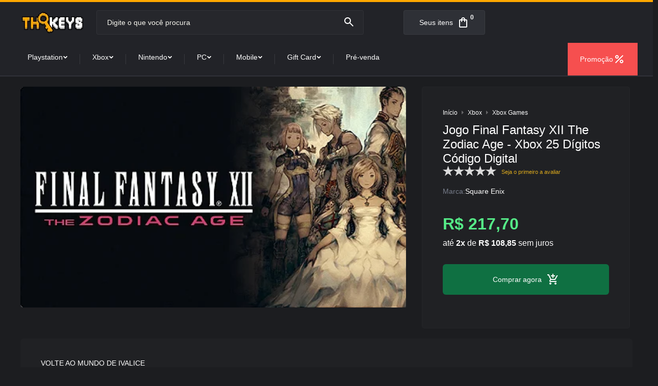

--- FILE ---
content_type: text/html; charset=utf-8
request_url: https://www.thkeys.com.br/jogo-final-fantasy-xii-the-zodiac-age-xbox-25-digitos-codigo-digital
body_size: 27769
content:

<!DOCTYPE html>
<html lang="pt-br">
  <head>
    <meta charset="utf-8">
    <meta content='width=device-width, initial-scale=1.0, maximum-scale=2.0' name='viewport' />
    <title>Jogo Final Fantasy XII The Zodiac Age - Xbox 25 Dígitos Código Digital - THKEYS - Os melhores jogos e gift card</title>
    <meta http-equiv="X-UA-Compatible" content="IE=edge">
    <meta name="generator" content="Loja Integrada" />

    <link rel="dns-prefetch" href="https://cdn.awsli.com.br/">
    <link rel="preconnect" href="https://cdn.awsli.com.br/">
    <link rel="preconnect" href="https://fonts.googleapis.com">
    <link rel="preconnect" href="https://fonts.gstatic.com" crossorigin>

    
  
      <meta property="og:url" content="https://www.thkeys.com.br/jogo-final-fantasy-xii-the-zodiac-age-xbox-25-digitos-codigo-digital" />
      <meta property="og:type" content="website" />
      <meta property="og:site_name" content="THKEYS" />
      <meta property="og:locale" content="pt_BR" />
    
  <!-- Metadata para o facebook -->
  <meta property="og:type" content="website" />
  <meta property="og:title" content="Jogo Final Fantasy XII The Zodiac Age - Xbox 25 Dígitos Código Digital" />
  <meta property="og:image" content="https://cdn.awsli.com.br/800x800/1041/1041512/produto/119660970/jogo-final-fantasy-xii-the-zodiac-age---xbox-25-d-gitos-c-digo-digital-fr6pol8qpd.jpg" />
  <meta name="twitter:card" content="product" />
  
  <meta name="twitter:domain" content="www.thkeys.com.br" />
  <meta name="twitter:url" content="https://www.thkeys.com.br/jogo-final-fantasy-xii-the-zodiac-age-xbox-25-digitos-codigo-digital?utm_source=twitter&utm_medium=twitter&utm_campaign=twitter" />
  <meta name="twitter:title" content="Jogo Final Fantasy XII The Zodiac Age - Xbox 25 Dígitos Código Digital" />
  <meta name="twitter:description" content="Final Fantasy XII The Zodiac Age para Xbox é um jogo de RPG com gráficos melhorados e recursos aprimorados, como um sistema de progressão de personagem mais avançado e a adição de um modo de dificuldade mais desafiador. Compre hoje mesmo!" />
  <meta name="twitter:image" content="https://cdn.awsli.com.br/300x300/1041/1041512/produto/119660970/jogo-final-fantasy-xii-the-zodiac-age---xbox-25-d-gitos-c-digo-digital-fr6pol8qpd.jpg" />
  <meta name="twitter:label1" content="Código" />
  <meta name="twitter:data1" content="JGXO-0666" />
  <meta name="twitter:label2" content="Disponibilidade" />
  <meta name="twitter:data2" content="Disponível" />


    
  
    <script>
      setTimeout(function() {
        if (typeof removePageLoading === 'function') {
          removePageLoading();
        };
      }, 7000);
    </script>
  



    

  

    <link rel="canonical" href="https://www.thkeys.com.br/jogo-final-fantasy-xii-the-zodiac-age-xbox-25-digitos-codigo-digital" />
  



  <meta name="description" content="Final Fantasy XII The Zodiac Age para Xbox é um jogo de RPG com gráficos melhorados e recursos aprimorados, como um sistema de progressão de personagem mais avançado e a adição de um modo de dificuldade mais desafiador. Compre hoje mesmo!" />
  <meta property="og:description" content="Final Fantasy XII The Zodiac Age para Xbox é um jogo de RPG com gráficos melhorados e recursos aprimorados, como um sistema de progressão de personagem mais avançado e a adição de um modo de dificuldade mais desafiador. Compre hoje mesmo!" />







  <meta name="robots" content="index, follow" />



    
      
        <link rel="icon" type="image/x-icon" href="https://cdn.awsli.com.br/1041/1041512/favicon/thkeys-favicon-iwg5pbh472.ico" />
      
      <link rel="icon" href="https://cdn.awsli.com.br/1041/1041512/favicon/thkeys-favicon-iwg5pbh472.ico" sizes="192x192">
    
    

    
      <link rel="stylesheet" href="https://cdn.awsli.com.br/production/static/loja/estrutura/v1/css/all.min.css?v=b29f0c6" type="text/css">
    
    <!--[if lte IE 8]><link rel="stylesheet" href="https://cdn.awsli.com.br/production/static/loja/estrutura/v1/css/ie-fix.min.css" type="text/css"><![endif]-->
    <!--[if lte IE 9]><style type="text/css">.lateral-fulbanner { position: relative; }</style><![endif]-->

    
      <link rel="stylesheet" href="https://cdn.awsli.com.br/production/static/loja/estrutura/v1/css/tema-escuro.min.css?v=b29f0c6" type="text/css">
    

    
    

    
      <link rel="stylesheet" href="https://cdn.awsli.com.br/production/static/loja/estrutura/v1/css/bootstrap-responsive.css?v=b29f0c6" type="text/css">
      <link rel="stylesheet" href="https://cdn.awsli.com.br/production/static/loja/estrutura/v1/css/style-responsive.css?v=b29f0c6">
    

    <link rel="stylesheet" href="/tema.css?v=20251117-134620">

    

    <script type="text/javascript">
      var LOJA_ID = 1041512;
      var MEDIA_URL = "https://cdn.awsli.com.br/";
      var API_URL_PUBLIC = 'https://api.awsli.com.br/';
      
        var CARRINHO_PRODS = [];
      
      var ENVIO_ESCOLHIDO = 0;
      var ENVIO_ESCOLHIDO_CODE = 0;
      var CONTRATO_INTERNACIONAL = false;
      var CONTRATO_BRAZIL = !CONTRATO_INTERNACIONAL;
      var IS_STORE_ASYNC = true;
      var IS_CLIENTE_ANONIMO = false;
    </script>

    

    <!-- Editor Visual -->
    

    <script>
      

      const isPreview = JSON.parse(sessionStorage.getItem('preview', true));
      if (isPreview) {
        const url = location.href
        location.search === '' && url + (location.search = '?preview=None')
      }
    </script>

    
      <script src="https://cdn.awsli.com.br/production/static/loja/estrutura/v1/js/all.min.js?v=b29f0c6"></script>
    
    <!-- HTML5 shim and Respond.js IE8 support of HTML5 elements and media queries -->
    <!--[if lt IE 9]>
      <script src="https://oss.maxcdn.com/html5shiv/3.7.2/html5shiv.min.js"></script>
      <script src="https://oss.maxcdn.com/respond/1.4.2/respond.min.js"></script>
    <![endif]-->

    <link rel="stylesheet" href="https://cdn.awsli.com.br/production/static/loja/estrutura/v1/css/slick.min.css" type="text/css">
    <script src="https://cdn.awsli.com.br/production/static/loja/estrutura/v1/js/slick.min.js?v=b29f0c6"></script>
    <link rel="stylesheet" href="https://cdn.awsli.com.br/production/static/css/jquery.fancybox.min.css" type="text/css" />
    <script src="https://cdn.awsli.com.br/production/static/js/jquery/jquery.fancybox.pack.min.js"></script>

    
    

  
  <link rel="stylesheet" href="https://cdn.awsli.com.br/production/static/loja/estrutura/v1/css/imagezoom.min.css" type="text/css">
  <script src="https://cdn.awsli.com.br/production/static/loja/estrutura/v1/js/jquery.imagezoom.min.js"></script>

  <script type="text/javascript">
    var PRODUTO_ID = '119660970';
    var URL_PRODUTO_FRETE_CALCULAR = 'https://www.thkeys.com.br/carrinho/frete';
    var variacoes = undefined;
    var grades = undefined;
    var imagem_grande = "https://cdn.awsli.com.br/2500x2500/1041/1041512/produto/119660970/jogo-final-fantasy-xii-the-zodiac-age---xbox-25-d-gitos-c-digo-digital-fr6pol8qpd.jpg";
    var produto_grades_imagens = {};
    var produto_preco_sob_consulta = false;
    var produto_preco = 217.70;
  </script>
  <script type="text/javascript" src="https://cdn.awsli.com.br/production/static/loja/estrutura/v1/js/produto.min.js?v=b29f0c6"></script>
  <script type="text/javascript" src="https://cdn.awsli.com.br/production/static/loja/estrutura/v1/js/eventos-pixel-produto.min.js?v=b29f0c6"></script>


    
      
        <!-- Global site tag (gtag.js) - Google Analytics -->
<script async src="https://www.googletagmanager.com/gtag/js?l=LIgtagDataLayer&id=G-BJP8P3MZRD"></script>
<script>
  window.LIgtagDataLayer = window.LIgtagDataLayer || [];
  function LIgtag(){LIgtagDataLayer.push(arguments);}
  LIgtag('js', new Date());

  LIgtag('set', {
    'currency': 'BRL',
    'country': 'BR'
  });
  LIgtag('config', 'G-BJP8P3MZRD');
  LIgtag('config', 'AW-10907338711');

  if(window.performance) {
    var timeSincePageLoad = Math.round(performance.now());
    LIgtag('event', 'timing_complete', {
      'name': 'load',
      'time': timeSincePageLoad
    });
  }

  $(document).on('li_view_home', function(_, eventID) {
    LIgtag('event', 'view_home');
  });

  $(document).on('li_select_product', function(_, eventID, data) {
    LIgtag('event', 'select_item', data);
  });

  $(document).on('li_start_contact', function(_, eventID, value) {
    LIgtag('event', 'start_contact', {
      value
    });
  });

  $(document).on('li_view_catalog', function(_, eventID) {
    LIgtag('event', 'view_catalog');
  });

  $(document).on('li_search', function(_, eventID, search_term) {
    LIgtag('event', 'search', {
      search_term
    });
  });

  $(document).on('li_filter_products', function(_, eventID, data) {
    LIgtag('event', 'filter_products', data);
  });

  $(document).on('li_sort_products', function(_, eventID, value) {
    LIgtag('event', 'sort_products', {
      value
    });
  });

  $(document).on('li_view_product', function(_, eventID, item) {
    LIgtag('event', 'view_item', {
      items: [item]
    });
  });

  $(document).on('li_select_variation', function(_, eventID, data) {
    LIgtag('event', 'select_variation', data);
  });

  $(document).on('li_calculate_shipping', function(_, eventID, data) {
    LIgtag('event', 'calculate_shipping', {
      zipcode: data.zipcode
    });
  });

  $(document).on('li_view_cart', function(_, eventID, data) {
    LIgtag('event', 'view_cart', data);
  });

  $(document).on('li_add_to_cart', function(_, eventID, data) {
    LIgtag('event', 'add_to_cart', {
      items: data.items
    });
  });

  $(document).on('li_apply_coupon', function(_, eventID, value) {
    LIgtag('event', 'apply_coupon', {
      value
    });
  });

  $(document).on('li_change_quantity', function(_, eventID, item) {
    LIgtag('event', 'change_quantity', {
      items: [item]
    });
  });

  $(document).on('li_remove_from_cart', function(_, eventID, item) {
    LIgtag('event', 'remove_from_cart', {
      items: [item]
    });
  });

  $(document).on('li_return_home', function(_, eventID) {
    LIgtag('event', 'return_home');
  });

  $(document).on('li_view_checkout', function(_, eventID, data) {
    LIgtag('event', 'begin_checkout', data);
  });

  $(document).on('li_login', function(_, eventID) {
    LIgtag('event', 'login');
  });

  $(document).on('li_change_address', function(_, eventID, value) {
    LIgtag('event', 'change_address', {
      value
    });
  });

  $(document).on('li_change_shipping', function(_, eventID, data) {
    LIgtag('event', 'add_shipping_info', data);
  });

  $(document).on('li_change_payment', function(_, eventID, data) {
    LIgtag('event', 'add_payment_info', data);
  });

  $(document).on('li_start_purchase', function(_, eventID) {
    LIgtag('event', 'start_purchase');
  });

  $(document).on('li_checkout_error', function(_, eventID, value) {
    LIgtag('event', 'checkout_error', {
      value
    });
  });

  $(document).on('li_purchase', function(_, eventID, data) {
    LIgtag('event', 'purchase', data);

    
      LIgtag('event', 'conversion', {
        send_to: 'AW-10907338711/5RSwCL7qosADENePg9Eo',
        value: data.value,
        currency: data.currency,
        transaction_id: data.transaction_id
      });
    
  });
</script>
      
        <!-- Facebook Pixel Code -->
<script>
  !function(f,b,e,v,n,t,s)
  {if(f.fbq)return;n=f.fbq=function(){n.callMethod?
  n.callMethod.apply(n,arguments):n.queue.push(arguments)};
  if(!f._fbq)f._fbq=n;n.push=n;n.loaded=!0;n.version='2.0';
  n.queue=[];t=b.createElement(e);t.async=!0;
  t.src=v;s=b.getElementsByTagName(e)[0];
  s.parentNode.insertBefore(t,s)}(window, document,'script',
  'https://connect.facebook.net/en_US/fbevents.js');

  var has_meta_app = true,
    li_fb_user_data = {};

  try {
    var user_session_identifier = $.cookie('li_user_session_identifier');

    if (!user_session_identifier) {
      user_session_identifier = uuidv4();

      $.cookie('li_user_session_identifier', user_session_identifier, {
        path: '/'
      });
    };
  } catch (err) { }
  
  fbq('init', '419579903092141', {
    country: 'br',
    external_id: user_session_identifier,
    ...li_fb_user_data
  }, {
    agent: 'li'
  });
  
  $(document).on('li_view_home', function(_, eventID) {
    fbq('track', 'PageView', {}, { eventID: eventID + '-PV' });
  
    fbq('trackCustom', 'ViewHome', {}, { eventID });
  });

  $(document).on('li_select_product', function(_, eventID, data) {
    var body = {
      content_ids: [data.item_sku],
      content_name: data.item_name
    };

    fbq('trackCustom', 'SelectItem', body, { eventID });
  });

  $(document).on('li_start_contact', function(_, eventID, value) {
    var body = {
      content_name: value
    };

    fbq('track', 'Contact', body, { eventID });
  });

  $(document).on('li_view_catalog', function(_, eventID) {
    fbq('track', 'PageView', {}, { eventID: eventID + '-PV' });
  
    fbq('trackCustom', 'ViewCatalog', {}, { eventID });
  });

  $(document).on('li_search', function(_, eventID, search_term) {
    var body = {
      search_string: search_term
    };

    fbq('track', 'Search', body, { eventID });
  });

  $(document).on('li_filter_products', function(_, eventID, data) {
    var body = {
      content_name: data.attribute_name + ':' + data.attribute_value
    };

    fbq('trackCustom', 'FilterProducts', body, { eventID });
  });

  $(document).on('li_sort_products', function(_, eventID, value) {
    var body = {
      content_name: value
    };

    fbq('trackCustom', 'SortProducts', body, { eventID });
  });

  $(document).on('li_view_product', function(_, eventID, item) {
    fbq('track', 'PageView', {}, { eventID: eventID + '-PV' });
  
    var body = {
      content_ids: [item.item_sku],
      content_category: item.item_category,
      content_name: item.item_name,
      content_type: item.item_type,
      currency: 'BRL',
      value: item.price
    };

    fbq('track', 'ViewContent', body, { eventID });
  });

  $(document).on('li_select_variation', function(_, eventID, data) {
    var body = {
      content_name: data.grid_name + ':' + data.variation_name
    };

    fbq('track', 'CustomizeProduct', body, { eventID });
  });

  $(document).on('li_calculate_shipping', function(_, eventID, data) {
    var body = {
      content_name: data.zipcode
    };

    fbq('trackCustom', 'CalculateShipping', body, { eventID });
  });

  $(document).on('li_view_buy_together', function(_, eventID, data) {
    var content_ids = $.map(data.items, function(item) {
      return item.item_sku;
    });

    var body = {
      content_ids,
      content_name: data.title
    };

    fbq('trackCustom', 'ViewBuyTogether', body, { eventID });
  });

  $(document).on('li_select_buy_together_variation', function(_, eventID, data) {
    var body = {
      content_name: data.grid_name + ':' + data.variation_name
    };

    fbq('track', 'CustomizeBuyTogetherProduct', body, { eventID });
  });

  $(document).on('li_view_cart', function(_, eventID, data) {
    fbq('track', 'PageView', {}, { eventID: eventID + '-PV' });
  
    var contents = $.map(data.items, function(item) {
      return {
        id: item.item_sku,
        quantity: item.quantity
      };
    });

    var body = {
      contents,
      content_type: 'product',
      currency: 'BRL',
      num_items: contents.length,
      value: data.value
    };

    fbq('trackCustom', 'ViewCart', body, { eventID });
  });

  $(document).on('li_add_to_cart', function(_, eventID, data) {
    var value = 0;

    var contents = $.map(data.items, function(item) {
      value += item.price * item.quantity;

      return {
        id: item.item_sku,
        quantity: item.quantity
      };
    });

    var body = {
      contents,
      content_type: 'product',
      currency: 'BRL',
      value
    };

    fbq('track', 'AddToCart', body, { eventID });
  });

  $(document).on('li_apply_coupon', function(_, eventID, value) {
    var body = {
      content_name: value
    };

    fbq('trackCustom', 'ApplyCoupon', body, { eventID });
  });

  $(document).on('li_change_quantity', function(_, eventID, item) {
    var body = {
      contents: [
        {
          id: item.item_id,
          quantity: item.quantity
        }
      ]
    };

    fbq('trackCustom', 'ChangeQuantity', body, { eventID });
  });

  $(document).on('li_remove_from_cart', function(_, eventID, item) {
    var body = {
      content_ids: [item.item_id]
    };

    fbq('trackCustom', 'RemoveFromCart', body, { eventID });
  });

  $(document).on('li_return_home', function(_, eventID) {
    fbq('trackCustom', 'ReturnHome', {}, { eventID });
  });

  $(document).on('li_view_checkout', function(_, eventID, data) {
    fbq('track', 'PageView', {}, { eventID: eventID + '-PV' });
  
    var contents = $.map(data.items, function(item) {
      return {
        id: item.item_sku,
        quantity: item.quantity
      };
    });

    var body = {
      contents,
      content_type: 'product',
      currency: 'BRL',
      num_items: contents.length,
      value: data.value
    };

    fbq('track', 'InitiateCheckout', body, { eventID });
  });

  $(document).on('li_login', function(_, eventID) {
    fbq('track', 'PageView', {}, { eventID: eventID + '-PV' });

    fbq('trackCustom', 'Login', {}, { eventID });
  });

  $(document).on('li_change_address', function(_, eventID, value) {
    var body = {
      content_name: value
    };

    fbq('trackCustom', 'ChangeAddress', body, { eventID });
  });

  $(document).on('li_change_shipping', function(_, eventID, data) {
    var contents = $.map(data.items, function(item) {
      return {
        id: item.item_sku,
        quantity: item.quantity
      };
    });

    var body = {
      contents,
      content_name: data.shipping_tier
    };

    fbq('trackCustom', 'AddShippingInfo', body, { eventID });
  });

  $(document).on('li_change_payment', function(_, eventID, data) {
    var contents = $.map(data.items, function(item) {
      return {
        id: item.item_sku,
        quantity: item.quantity
      };
    });

    var body = {
      contents,
      content_name: data.payment_type
    };

    fbq('track', 'AddPaymentInfo', body, { eventID });
  });

  $(document).on('li_start_purchase', function(_, eventID) {
    fbq('trackCustom', 'StartPurchase', {}, { eventID });
  });

  $(document).on('li_checkout_error', function(_, eventID, value) {
    var body = {
      content_name: value
    };

    fbq('trackCustom', 'CheckoutError', body, { eventID });
  });

  $(document).on('li_purchase', function(_, eventID, data) {
    var contents = $.map(data.items, function(item) {
      return {
        id: item.item_sku,
        quantity: item.quantity
      };
    });

    var body = {
      contents,
      content_type: 'product',
      currency: 'BRL',
      num_items: contents.length,
      value: data.total_value,
      order_id: data.transaction_id
    };

    fbq('track', 'Purchase', body, { eventID });
  });
  
  $(document).on('li_view_page', function(_, eventID) {
    fbq('track', 'PageView', {}, { eventID: eventID + '-PV' });
  });

  $(document).on('li_view_purchase', function(_, eventID) {
    fbq('track', 'PageView', {}, { eventID: eventID + '-PV' });
  });

  $(document).on('li_view_wishlist', function(_, eventID) {
    fbq('track', 'PageView', {}, { eventID: eventID + '-PV' });
  });

  $(document).on('li_view_orders', function(_, eventID) {
    fbq('track', 'PageView', {}, { eventID: eventID + '-PV' });
  });

  $(document).on('li_view_account', function(_, eventID) {
    fbq('track', 'PageView', {}, { eventID: eventID + '-PV' });
  });

  $(document).on('li_view_others', function(_, eventID) {
    fbq('track', 'PageView', {}, { eventID: eventID + '-PV' });
  });
</script>
<noscript>
  <img height="1" width="1" style="display:none" 
       src="https://www.facebook.com/tr?id=419579903092141&ev=PageView&noscript=1"/>
</noscript>
<!-- End Facebook Pixel Code -->
      
    

    
<script>
  var url = '/_events/api/setEvent';

  var sendMetrics = function(event, user = {}) {
    var unique_identifier = uuidv4();

    try {
      var data = {
        request: {
          id: unique_identifier,
          environment: 'production'
        },
        store: {
          id: 1041512,
          name: 'THKEYS',
          test_account: false,
          has_meta_app: window.has_meta_app ?? false,
          li_search: true
        },
        device: {
          is_mobile: /Mobi/.test(window.navigator.userAgent),
          user_agent: window.navigator.userAgent,
          ip: '###device_ip###'
        },
        page: {
          host: window.location.hostname,
          path: window.location.pathname,
          search: window.location.search,
          type: 'product',
          title: document.title,
          referrer: document.referrer
        },
        timestamp: '###server_timestamp###',
        user_timestamp: new Date().toISOString(),
        event,
        origin: 'store'
      };

      if (window.performance) {
        var [timing] = window.performance.getEntriesByType('navigation');

        data['time'] = {
          server_response: Math.round(timing.responseStart - timing.requestStart)
        };
      }

      var _user = {},
          user_email_cookie = $.cookie('user_email'),
          user_data_cookie = $.cookie('LI-UserData');

      if (user_email_cookie) {
        var user_email = decodeURIComponent(user_email_cookie);

        _user['email'] = user_email;
      }

      if (user_data_cookie) {
        var user_data = JSON.parse(user_data_cookie);

        _user['logged'] = user_data.logged;
        _user['id'] = user_data.id ?? undefined;
      }

      $.each(user, function(key, value) {
        _user[key] = value;
      });

      if (!$.isEmptyObject(_user)) {
        data['user'] = _user;
      }

      try {
        var session_identifier = $.cookie('li_session_identifier');

        if (!session_identifier) {
          session_identifier = uuidv4();
        };

        var expiration_date = new Date();

        expiration_date.setTime(expiration_date.getTime() + (30 * 60 * 1000)); // 30 minutos

        $.cookie('li_session_identifier', session_identifier, {
          expires: expiration_date,
          path: '/'
        });

        data['session'] = {
          id: session_identifier
        };
      } catch (err) { }

      try {
        var user_session_identifier = $.cookie('li_user_session_identifier');

        if (!user_session_identifier) {
          user_session_identifier = uuidv4();

          $.cookie('li_user_session_identifier', user_session_identifier, {
            path: '/'
          });
        };

        data['user_session'] = {
          id: user_session_identifier
        };
      } catch (err) { }

      var _cookies = {},
          fbc = $.cookie('_fbc'),
          fbp = $.cookie('_fbp');

      if (fbc) {
        _cookies['fbc'] = fbc;
      }

      if (fbp) {
        _cookies['fbp'] = fbp;
      }

      if (!$.isEmptyObject(_cookies)) {
        data['session']['cookies'] = _cookies;
      }

      try {
        var ab_test_cookie = $.cookie('li_ab_test_running');

        if (ab_test_cookie) {
          var ab_test = JSON.parse(atob(ab_test_cookie));

          if (ab_test.length) {
            data['store']['ab_test'] = ab_test;
          }
        }
      } catch (err) { }

      var _utm = {};

      $.each(sessionStorage, function(key, value) {
        if (key.startsWith('utm_')) {
          var name = key.split('_')[1];

          _utm[name] = value;
        }
      });

      if (!$.isEmptyObject(_utm)) {
        data['session']['utm'] = _utm;
      }

      var controller = new AbortController();

      setTimeout(function() {
        controller.abort();
      }, 5000);

      fetch(url, {
        keepalive: true,
        method: 'POST',
        headers: {
          'Content-Type': 'application/json'
        },
        body: JSON.stringify({ data }),
        signal: controller.signal
      });
    } catch (err) { }

    return unique_identifier;
  }
</script>

    
<script>
  (function() {
    var initABTestHandler = function() {
      try {
        if ($.cookie('li_ab_test_running')) {
          return
        };
        var running_tests = [];

        
        
        
        

        var running_tests_to_cookie = JSON.stringify(running_tests);
        running_tests_to_cookie = btoa(running_tests_to_cookie);
        $.cookie('li_ab_test_running', running_tests_to_cookie, {
          path: '/'
        });

        
        if (running_tests.length > 0) {
          setTimeout(function() {
            $.ajax({
              url: "/conta/status"
            });
          }, 500);
        };

      } catch (err) { }
    }
    setTimeout(initABTestHandler, 500);
  }());
</script>

    
<script>
  $(function() {
    // Clicar em um produto
    $('.listagem-item').click(function() {
      var row, column;

      var $list = $(this).closest('[data-produtos-linha]'),
          index = $(this).closest('li').index();

      if($list.find('.listagem-linha').length === 1) {
        var productsPerRow = $list.data('produtos-linha');

        row = Math.floor(index / productsPerRow) + 1;
        column = (index % productsPerRow) + 1;
      } else {
        row = $(this).closest('.listagem-linha').index() + 1;
        column = index + 1;
      }

      var body = {
        item_id: $(this).attr('data-id'),
        item_sku: $(this).find('.produto-sku').text(),
        item_name: $(this).find('.nome-produto').text().trim(),
        item_row: row,
        item_column: column
      };

      var eventID = sendMetrics({
        type: 'event',
        name: 'select_product',
        data: body
      });

      $(document).trigger('li_select_product', [eventID, body]);
    });

    // Clicar no "Fale Conosco"
    $('#modalContato').on('show', function() {
      var value = 'Fale Conosco';

      var eventID = sendMetrics({
        type: 'event',
        name: 'start_contact',
        data: { text: value }
      });

      $(document).trigger('li_start_contact', [eventID, value]);
    });

    // Clicar no WhatsApp
    $('.li-whatsapp a').click(function() {
      var value = 'WhatsApp';

      var eventID = sendMetrics({
        type: 'event',
        name: 'start_contact',
        data: { text: value }
      });

      $(document).trigger('li_start_contact', [eventID, value]);
    });

    
      // Visualizar o produto
      var body = {
        item_id: '119660970',
        item_sku: 'JGXO-0666',
        item_name: 'Jogo Final Fantasy XII The Zodiac Age - Xbox 25 Dígitos Código Digital',
        item_category: 'Xbox Games',
        item_type: 'product',
        
          full_price: 217.70,
          promotional_price: null,
          price: 217.70,
        
        quantity: 1
      };

      var params = new URLSearchParams(window.location.search),
          recommendation_shelf = null,
          recommendation = {};

      if (
        params.has('recomendacao_id') &&
        params.has('email_ref') &&
        params.has('produtos_recomendados')
      ) {
        recommendation['email'] = {
          id: params.get('recomendacao_id'),
          email_id: params.get('email_ref'),
          products: $.map(params.get('produtos_recomendados').split(','), function(value) {
            return parseInt(value)
          })
        };
      }

      if (recommendation_shelf) {
        recommendation['shelf'] = recommendation_shelf;
      }

      if (!$.isEmptyObject(recommendation)) {
        body['recommendation'] = recommendation;
      }

      var eventID = sendMetrics({
        type: 'pageview',
        name: 'view_product',
        data: body
      });

      $(document).trigger('li_view_product', [eventID, body]);

      // Calcular frete
      $('#formCalcularCep').submit(function() {
        $(document).ajaxSuccess(function(event, xhr, settings) {
          try {
            var url = new URL(settings.url);

            if(url.pathname !== '/carrinho/frete') return;

            var data = xhr.responseJSON;

            if(data.error) return;

            var params = url.searchParams;

            var body = {
              zipcode: params.get('cep'),
              deliveries: $.map(data, function(delivery) {
                if(delivery.msgErro) return;

                return {
                  id: delivery.id,
                  name: delivery.name,
                  price: delivery.price,
                  delivery_time: delivery.deliveryTime
                };
              })
            };

            var eventID = sendMetrics({
              type: 'event',
              name: 'calculate_shipping',
              data: body
            });

            $(document).trigger('li_calculate_shipping', [eventID, body]);

            $(document).off('ajaxSuccess');
          } catch(error) {}
        });
      });

      // Visualizar compre junto
      $(document).on('buy_together_ready', function() {
        var $buyTogether = $('.compre-junto');

        var observer = new IntersectionObserver(function(entries) {
          entries.forEach(function(entry) {
            if(entry.isIntersecting) {
              var body = {
                title: $buyTogether.find('.compre-junto__titulo').text(),
                id: $buyTogether.data('id'),
                items: $buyTogether.find('.compre-junto__produto').map(function() {
                  var $product = $(this);

                  return {
                    item_id: $product.attr('data-id'),
                    item_sku: $product.attr('data-code'),
                    item_name: $product.find('.compre-junto__nome').text(),
                    full_price: $product.find('.compre-junto__preco--regular').data('price') || null,
                    promotional_price: $product.find('.compre-junto__preco--promocional').data('price') || null
                  };
                }).get()
              };

              var eventID = sendMetrics({
                type: 'event',
                name: 'view_buy_together',
                data: body
              });

              $(document).trigger('li_view_buy_together', [eventID, body]);

              observer.disconnect();
            }
          });
        }, { threshold: 1.0 });

        observer.observe($buyTogether.get(0));

        $('.compre-junto__atributo--grade').click(function(event) {
          if(!event.originalEvent) return;

          var body = {
            grid_name: $(this).closest('.compre-junto__atributos').data('grid'),
            variation_name: $(this).data('variation')
          };

          var eventID = sendMetrics({
            type: 'event',
            name: 'select_buy_together_variation',
            data: body
          });

          $(document).trigger('li_select_buy_together_variation', [eventID, body]);
        });

        $('.compre-junto__atributo--lista').change(function(event) {
          if(!event.originalEvent) return;

          var $selectedOption = $(this).find('option:selected');

          if(!$selectedOption.is('[value]')) return;

          var body = {
            grid_name: $(this).closest('.compre-junto__atributos').data('grid'),
            variation_name: $selectedOption.text()
          };

          var eventID = sendMetrics({
            type: 'event',
            name: 'select_buy_together_variation',
            data: body
          });

          $(document).trigger('li_select_buy_together_variation', [eventID, body]);
        });
      });

      // Selecionar uma variação
      $('.atributo-item').click(function(event) {
        if(!event.originalEvent) return;

        var body = {
          grid_name: $(this).data('grade-nome'),
          variation_name: $(this).data('variacao-nome')
        };

        var eventID = sendMetrics({
          type: 'event',
          name: 'select_variation',
          data: body
        });

        $(document).trigger('li_select_variation', [eventID, body]);
      });
    
  });
</script>


    
	<!-- lojaintegrada-google-shopping -->
  
      <meta name="google-site-verification" content="K-Qu0bqd1yLmbTrQi9nZbnYOKKEoRN4ANfFxPvD6yto" />
  

	<!-- Merchant Center -->
  
      <meta name="google-site-verification" content="gODlqZFEGR44jf8MT4voX35QMzTFr6BEwmOg5BRX2I4" />
  

	<!-- [ALPIX] - Extensões -->
  
      <script src="https://cdn.jsdelivr.net/gh/alpix-dev/li_services/starter.js"></script>
<script src="https://cdn.jsdelivr.net/gh/alpix-dev/li_services/checkoutUpsellVariant/checkoutUpsellVariant.1.0.js"></script>
<script>
    $(document).ready(function(){
        apx_widgets.worker.checkoutUpsellingVariant.match = $('.pagina-carrinho:not(.carrinho-checkout)').length > 0;
        apx_widgets.worker.run();
    });
    
    $(document).ajaxComplete(function(){
        if($('.pagina-carrinho').length > 0){
            setTimeout(function(){ 
                if($('.apx_widgetscheckoutUpsellingVariant ').hasClass('loaded')){
                    $('.apx_widgets_worker-checkoutUpsellingVariant-item-options ul> li:first-child a').click();
                }
            }, 1000);
        }
    })
</script>
<style>
    body .apx_widgets_worker-checkoutUpsellingVariant-item button{
        background: var(--cor-de-botoes) !important;
        text-transform: initial;
    }
    body .apx_widgets_worker-checkoutUpsellingVariant-item button:before {
        content: "";
        width: 18px;
        height: 18px;
        background: url(https://cdn.awsli.com.br/2679/2679412/arquivos/add_shopping_cart.svg) center center no-repeat;
        order: 2;
        margin-left: 0;
        background-size: contain;
        display: inline-block;
        vertical-align: middle;
        margin-right: .5rem;
    }
    .apx_widgets_worker-checkoutUpsellingVariant .apx_widgets_worker-checkoutUpsellingVariant-item:not(:last-child) {
        border:0!important;
    }
    .apx_widgets_worker-checkoutUpsellingVariant label a{color:#fff!important;}
    .apx_widgets_worker-checkoutUpsellingVariant  .apx_widgets_worker-checkoutUpsellingVariant-item-price{
        border: 1px solid rgba(255, 255, 255, .05);
        justify-content: center;
        display: flex;
        margin-top: 0;
        background: #2E3036;
        border-radius: 4px;
        color: #fff;
        font-size: 14px;
        padding: .75rem;
    }
    body .apx_widgets_worker-checkoutUpsellingVariant .apx_widgets_worker-checkoutUpsellingVariant-item>div img {
        width: calc(100% + 40px);
        border-radius: 0;
        background: transparent;
        margin: -20px -20px 0 -20px;
        max-width: unset;
        height:auto!important;
    }
    body .apx_widgets_worker-checkoutUpsellingVariant .apx_widgets_worker-checkoutUpsellingVariant-item {
        display: flex;
        gap: 20px;
        flex: 0 0 calc(33% - 49px);
        background: rgba(255, 255, 255, .05);
        margin: 0;
        border-radius: 6px;
        padding: 20px;
        border: 0px!important;
        border-color: rgba(255, 255, 255, .05);
        overflow: hidden;
        flex-direction: column;
    }
    .apx_widgets_worker-checkoutUpsellingVariant>strong{color:#fff;}
</style>
  


    
      
    

    

    

    
  <link rel="manifest" href="/manifest.json" />




  </head>
  <body class="pagina-produto produto-119660970 tema-transparente  ">
    <div id="fb-root"></div>
    
  
    <div id="full-page-loading">
      <div class="conteiner" style="height: 100%;">
        <div class="loading-placeholder-content">
          <div class="loading-placeholder-effect loading-placeholder-header"></div>
          <div class="loading-placeholder-effect loading-placeholder-body"></div>
        </div>
      </div>
      <script>
        var is_full_page_loading = true;
        function removePageLoading() {
          if (is_full_page_loading) {
            try {
              $('#full-page-loading').remove();
            } catch(e) {}
            try {
              var div_loading = document.getElementById('full-page-loading');
              if (div_loading) {
                div_loading.remove();
              };
            } catch(e) {}
            is_full_page_loading = false;
          };
        };
        $(function() {
          setTimeout(function() {
            removePageLoading();
          }, 1);
        });
      </script>
      <style>
        #full-page-loading { position: fixed; z-index: 9999999; margin: auto; top: 0; left: 0; bottom: 0; right: 0; }
        #full-page-loading:before { content: ''; display: block; position: fixed; top: 0; left: 0; width: 100%; height: 100%; background: rgba(255, 255, 255, .98); background: radial-gradient(rgba(255, 255, 255, .99), rgba(255, 255, 255, .98)); }
        .loading-placeholder-content { height: 100%; display: flex; flex-direction: column; position: relative; z-index: 1; }
        .loading-placeholder-effect { background-color: #F9F9F9; border-radius: 5px; width: 100%; animation: pulse-loading 1.5s cubic-bezier(0.4, 0, 0.6, 1) infinite; }
        .loading-placeholder-content .loading-placeholder-body { flex-grow: 1; margin-bottom: 30px; }
        .loading-placeholder-content .loading-placeholder-header { height: 20%; min-height: 100px; max-height: 200px; margin: 30px 0; }
        @keyframes pulse-loading{50%{opacity:.3}}
      </style>
    </div>
  



    
      
        




<div class="barra-inicial fundo-secundario">
  <div class="conteiner">
    <div class="row-fluid">
      <div class="lista-redes span3 hidden-phone">
        
          <ul>
            
              <li>
                <a href="https://facebook.com/thkeys.com.br" target="_blank" aria-label="Siga nos no Facebook"><i class="icon-facebook"></i></a>
              </li>
            
            
            
            
            
              <li>
                <a href="https://instagram.com/thkeys.com.br" target="_blank" aria-label="Siga nos no Instagram"><i class="icon-instagram"></i></a>
              </li>
            
            
            
          </ul>
        
      </div>
      <div class="canais-contato span9">
        <ul>
          <li class="hidden-phone">
            <a href="#modalContato" data-toggle="modal" data-target="#modalContato">
              <i class="icon-comment"></i>
              Fale Conosco
            </a>
          </li>
          
            <li>
              <span>
                <i class="icon-phone"></i>Telefone: (11) 5286-3976
              </span>
            </li>
          
          
            <li class="tel-whatsapp">
              <span>
                <i class="fa fa-whatsapp"></i>Whatsapp: (11) 5286-3976
              </span>
            </li>
          
          
        </ul>
      </div>
    </div>
  </div>
</div>

      
    

    <div class="conteiner-principal">
      
        
          
<div id="cabecalho">

  <div class="atalhos-mobile visible-phone fundo-secundario borda-principal">
    <ul>

      <li><a href="https://www.thkeys.com.br/" class="icon-home"> </a></li>
      
      <li class="fundo-principal"><a href="https://www.thkeys.com.br/carrinho/index" class="icon-shopping-cart"> </a></li>
      
      
        <li class="menu-user-logged" style="display: none;"><a href="https://www.thkeys.com.br/conta/logout" class="icon-signout menu-user-logout"> </a></li>
      
      
      <li><a href="https://www.thkeys.com.br/conta/index" class="icon-user"> </a></li>
      
      <li class="vazia"><span>&nbsp;</span></li>

    </ul>
  </div>

  <div class="conteiner">
    <div class="row-fluid">
      <div class="span3">
        <h2 class="logo cor-secundaria">
          <a href="https://www.thkeys.com.br/" title="THKEYS">
            
            <img src="https://cdn.awsli.com.br/400x300/1041/1041512/logo/logo-site-7jbseudl7n.png" alt="THKEYS" />
            
          </a>
        </h2>


      </div>

      <div class="conteudo-topo span9">
        <div class="superior row-fluid hidden-phone">
          <div class="span8">
            
              
                <div class="btn-group menu-user-logged" style="display: none;">
                  <a href="https://www.thkeys.com.br/conta/index" class="botao secundario pequeno dropdown-toggle" data-toggle="dropdown">
                    Olá, <span class="menu-user-name"></span>
                    <span class="icon-chevron-down"></span>
                  </a>
                  <ul class="dropdown-menu">
                    <li>
                      <a href="https://www.thkeys.com.br/conta/index" title="Minha conta">Minha conta</a>
                    </li>
                    
                      <li>
                        <a href="https://www.thkeys.com.br/conta/pedido/listar" title="Minha conta">Meus pedidos</a>
                      </li>
                    
                    <li>
                      <a href="https://www.thkeys.com.br/conta/favorito/listar" title="Meus favoritos">Meus favoritos</a>
                    </li>
                    <li>
                      <a href="https://www.thkeys.com.br/conta/logout" title="Sair" class="menu-user-logout">Sair</a>
                    </li>
                  </ul>
                </div>
              
              
                <a href="https://www.thkeys.com.br/conta/login" class="bem-vindo cor-secundaria menu-user-welcome">
                  Bem-vindo, <span class="cor-principal">identifique-se</span> para fazer pedidos
                </a>
              
            
          </div>
          <div class="span4">
            <ul class="acoes-conta borda-alpha">
              
                <li>
                  <i class="icon-list fundo-principal"></i>
                  <a href="https://www.thkeys.com.br/conta/pedido/listar" class="cor-secundaria">Meus Pedidos</a>
                </li>
              
              
                <li>
                  <i class="icon-user fundo-principal"></i>
                  <a href="https://www.thkeys.com.br/conta/index" class="cor-secundaria">Minha Conta</a>
                </li>
              
            </ul>
          </div>
        </div>

        <div class="inferior row-fluid ">
          <div class="span8 busca-mobile">
            <a href="javascript:;" class="atalho-menu visible-phone icon-th botao principal"> </a>

            <div class="busca borda-alpha">
              <form id="form-buscar" action="/buscar" method="get">
                <input id="auto-complete" type="text" name="q" placeholder="Digite o que você procura" value="" autocomplete="off" maxlength="255" />
                <button class="botao botao-busca icon-search fundo-secundario" aria-label="Buscar"></button>
              </form>
            </div>

          </div>

          
            <div class="span4 hidden-phone">
              

  <div class="carrinho vazio">
    
      <a href="https://www.thkeys.com.br/carrinho/index">
        <i class="icon-shopping-cart fundo-principal"></i>
        <strong class="qtd-carrinho titulo cor-secundaria" style="display: none;">0</strong>
        <span style="display: none;">
          
            <b class="titulo cor-secundaria"><span>Meu Carrinho</span></b>
          
          <span class="cor-secundaria">Produtos adicionados</span>
        </span>
        
          <span class="titulo cor-secundaria vazio-text">Carrinho vazio</span>
        
      </a>
    
    <div class="carrinho-interno-ajax"></div>
  </div>
  
<div class="minicart-placeholder" style="display: none;">
  <div class="carrinho-interno borda-principal">
    <ul>
      <li class="minicart-item-modelo">
        
          <div class="preco-produto com-promocao destaque-preco ">
            <div>
              <s class="preco-venda">
                R$ --PRODUTO_PRECO_DE--
              </s>
              <strong class="preco-promocional cor-principal">
                R$ --PRODUTO_PRECO_POR--
              </strong>
            </div>
          </div>
        
        <a data-href="--PRODUTO_URL--" class="imagem-produto">
          <img data-src="https://cdn.awsli.com.br/64x64/--PRODUTO_IMAGEM--" alt="--PRODUTO_NOME--" />
        </a>
        <a data-href="--PRODUTO_URL--" class="nome-produto cor-secundaria">
          --PRODUTO_NOME--
        </a>
        <div class="produto-sku hide">--PRODUTO_SKU--</div>
      </li>
    </ul>
    <div class="carrinho-rodape">
      <span class="carrinho-info">
        
          <i>--CARRINHO_QUANTIDADE-- produto no carrinho</i>
        
        
          
            <span class="carrino-total">
              Total: <strong class="titulo cor-principal">R$ --CARRINHO_TOTAL_ITENS--</strong>
            </span>
          
        
      </span>
      <a href="https://www.thkeys.com.br/carrinho/index" class="botao principal">
        
          <i class="icon-shopping-cart"></i>Ir para o carrinho
        
      </a>
    </div>
  </div>
</div>



            </div>
          
        </div>

      </div>
    </div>
    


  
    
      
<div class="menu superior">
  <ul class="nivel-um">
    


    

  


    
      <li class="categoria-id-3323786 com-filho borda-principal">
        <a href="https://www.thkeys.com.br/gift-playstation" title="Playstation">
          <strong class="titulo cor-secundaria">Playstation</strong>
          
            <i class="icon-chevron-down fundo-secundario"></i>
          
        </a>
        
          <ul class="nivel-dois borda-alpha">
            

  <li class="categoria-id-17275729 ">
    <a href="https://www.thkeys.com.br/playstation-store-brasil" title="Cartão Playstation Brasil">
      
      Cartão Playstation Brasil
    </a>
    
  </li>

  <li class="categoria-id-20311678 ">
    <a href="https://www.thkeys.com.br/cartao-playstation-espanha" title="Cartão Playstation Espanha">
      
      Cartão Playstation Espanha
    </a>
    
  </li>

  <li class="categoria-id-17275732 ">
    <a href="https://www.thkeys.com.br/playstation-store-estados-unidos" title="Cartão Playstation EUA">
      
      Cartão Playstation EUA
    </a>
    
  </li>

  <li class="categoria-id-20315226 ">
    <a href="https://www.thkeys.com.br/cartao-playstation-franca" title="Cartão Playstation França">
      
      Cartão Playstation França
    </a>
    
  </li>

  <li class="categoria-id-17275738 ">
    <a href="https://www.thkeys.com.br/playstation-store-pt" title="Cartão Playstation Portugal">
      
      Cartão Playstation Portugal
    </a>
    
  </li>

  <li class="categoria-id-17275739 ">
    <a href="https://www.thkeys.com.br/playstation-store-uk" title="Cartão Playstation UK">
      
      Cartão Playstation UK
    </a>
    
  </li>

  <li class="categoria-id-17007189 ">
    <a href="https://www.thkeys.com.br/fortnite-v-bucks-playstation" title="Fortnite V-Bucks - Playstation">
      
      Fortnite V-Bucks - Playstation
    </a>
    
  </li>

  <li class="categoria-id-18231531 ">
    <a href="https://www.thkeys.com.br/playstation-games" title="Playstation Games">
      
      Playstation Games
    </a>
    
  </li>

  <li class="categoria-id-23428807 ">
    <a href="https://www.thkeys.com.br/playstation-plus-brasil" title="Playstation Plus Brasil">
      
      Playstation Plus Brasil
    </a>
    
  </li>


          </ul>
        
      </li>
    
      <li class="categoria-id-3323787 com-filho borda-principal">
        <a href="https://www.thkeys.com.br/gift-xbox" title="Xbox">
          <strong class="titulo cor-secundaria">Xbox</strong>
          
            <i class="icon-chevron-down fundo-secundario"></i>
          
        </a>
        
          <ul class="nivel-dois borda-alpha">
            

  <li class="categoria-id-17275751 ">
    <a href="https://www.thkeys.com.br/ea-access" title="EA Access">
      
      EA Access
    </a>
    
  </li>

  <li class="categoria-id-17007183 ">
    <a href="https://www.thkeys.com.br/fortnite" title="Fortnite V-Bucks - Xbox">
      
      Fortnite V-Bucks - Xbox
    </a>
    
  </li>

  <li class="categoria-id-17275747 ">
    <a href="https://www.thkeys.com.br/cartao-presente-xbox-brasil" title="Xbox Brasil">
      
      Xbox Brasil
    </a>
    
  </li>

  <li class="categoria-id-17275749 ">
    <a href="https://www.thkeys.com.br/cartoes-presente-usa" title="Xbox Estados Unidos">
      
      Xbox Estados Unidos
    </a>
    
  </li>

  <li class="categoria-id-17275752 ">
    <a href="https://www.thkeys.com.br/xbox-game-pass" title="Xbox Game Pass">
      
      Xbox Game Pass
    </a>
    
  </li>

  <li class="categoria-id-15808633 ">
    <a href="https://www.thkeys.com.br/games-xbox-25-digitos" title="Xbox Games">
      
      Xbox Games
    </a>
    
  </li>

  <li class="categoria-id-17275745 ">
    <a href="https://www.thkeys.com.br/xbox-live-gold" title="Xbox Live Gold">
      
      Xbox Live Gold
    </a>
    
  </li>


          </ul>
        
      </li>
    
      <li class="categoria-id-16760370 com-filho borda-principal">
        <a href="https://www.thkeys.com.br/nintendo" title="Nintendo">
          <strong class="titulo cor-secundaria">Nintendo</strong>
          
            <i class="icon-chevron-down fundo-secundario"></i>
          
        </a>
        
          <ul class="nivel-dois borda-alpha">
            

  <li class="categoria-id-17275793 ">
    <a href="https://www.thkeys.com.br/nintendo-eshop-brasil" title="Nintendo eShop Brasil">
      
      Nintendo eShop Brasil
    </a>
    
  </li>

  <li class="categoria-id-17275789 ">
    <a href="https://www.thkeys.com.br/nintendo-eshop-usa" title="Nintendo eShop Estados Unidos">
      
      Nintendo eShop Estados Unidos
    </a>
    
  </li>

  <li class="categoria-id-16820286 ">
    <a href="https://www.thkeys.com.br/games" title="Nintendo eShop Games">
      
      Nintendo eShop Games
    </a>
    
  </li>


          </ul>
        
      </li>
    
      <li class="categoria-id-17007240 com-filho borda-principal">
        <a href="https://www.thkeys.com.br/pc-" title="PC">
          <strong class="titulo cor-secundaria">PC</strong>
          
            <i class="icon-chevron-down fundo-secundario"></i>
          
        </a>
        
          <ul class="nivel-dois borda-alpha">
            

  <li class="categoria-id-19796129 ">
    <a href="https://www.thkeys.com.br/fortnite-epic-games-pc" title="Fortnite Epic Games (PC)">
      
      Fortnite Epic Games (PC)
    </a>
    
  </li>

  <li class="categoria-id-17008816 com-filho">
    <a href="https://www.thkeys.com.br/games-pc" title="Games">
      
        <i class="icon-chevron-right fundo-secundario"></i>
      
      Games
    </a>
    
      <ul class="nivel-tres">
        
          

  <li class="categoria-id-22819832 ">
    <a href="https://www.thkeys.com.br/acao-pc" title="Ação">
      
      Ação
    </a>
    
  </li>

  <li class="categoria-id-22819938 ">
    <a href="https://www.thkeys.com.br/aventura-pc" title="Aventura">
      
      Aventura
    </a>
    
  </li>

  <li class="categoria-id-22819966 ">
    <a href="https://www.thkeys.com.br/coop-pc" title="Co-op">
      
      Co-op
    </a>
    
  </li>

  <li class="categoria-id-22819953 ">
    <a href="https://www.thkeys.com.br/corrida-pc" title="Corrida">
      
      Corrida
    </a>
    
  </li>

  <li class="categoria-id-22819951 ">
    <a href="https://www.thkeys.com.br/esporte-pc" title="Esporte">
      
      Esporte
    </a>
    
  </li>

  <li class="categoria-id-22819945 ">
    <a href="https://www.thkeys.com.br/estrategia-pc" title="Estratégia">
      
      Estratégia
    </a>
    
  </li>

  <li class="categoria-id-22819941 ">
    <a href="https://www.thkeys.com.br/fps-pc" title="FPS">
      
      FPS
    </a>
    
  </li>

  <li class="categoria-id-22819962 ">
    <a href="https://www.thkeys.com.br/hack-slash-pc" title="Hack &amp; Slash">
      
      Hack &amp; Slash
    </a>
    
  </li>

  <li class="categoria-id-22819949 ">
    <a href="https://www.thkeys.com.br/indie-pc" title="Indie">
      
      Indie
    </a>
    
  </li>

  <li class="categoria-id-22821505 ">
    <a href="https://www.thkeys.com.br/luta-pc" title="Luta">
      
      Luta
    </a>
    
  </li>

  <li class="categoria-id-22819959 ">
    <a href="https://www.thkeys.com.br/mmo-pc" title="MMO">
      
      MMO
    </a>
    
  </li>

  <li class="categoria-id-22819899 ">
    <a href="https://www.thkeys.com.br/rpg-pc" title="RPG">
      
      RPG
    </a>
    
  </li>

  <li class="categoria-id-22819943 ">
    <a href="https://www.thkeys.com.br/simulacao-pc" title="Simulação">
      
      Simulação
    </a>
    
  </li>

  <li class="categoria-id-22819972 ">
    <a href="https://www.thkeys.com.br/soulslike-pc" title="Soulslike">
      
      Soulslike
    </a>
    
  </li>

  <li class="categoria-id-22819957 ">
    <a href="https://www.thkeys.com.br/terror-pc" title="Terror">
      
      Terror
    </a>
    
  </li>


        
      </ul>
    
  </li>

  <li class="categoria-id-18183137 ">
    <a href="https://www.thkeys.com.br/steam-gift-card" title="Steam - Gift Card">
      
      Steam - Gift Card
    </a>
    
  </li>


          </ul>
        
      </li>
    
      <li class="categoria-id-16760372 com-filho borda-principal">
        <a href="https://www.thkeys.com.br/mobile" title="Mobile">
          <strong class="titulo cor-secundaria">Mobile</strong>
          
            <i class="icon-chevron-down fundo-secundario"></i>
          
        </a>
        
          <ul class="nivel-dois borda-alpha">
            

  <li class="categoria-id-18126086 ">
    <a href="https://www.thkeys.com.br/apex-legends-mobile" title="Apex Legends Mobile">
      
      Apex Legends Mobile
    </a>
    
  </li>

  <li class="categoria-id-17289807 ">
    <a href="https://www.thkeys.com.br/avakin-life-" title="Avakin Life">
      
      Avakin Life
    </a>
    
  </li>

  <li class="categoria-id-22871421 ">
    <a href="https://www.thkeys.com.br/brawl-stars" title="Brawl Stars">
      
      Brawl Stars
    </a>
    
  </li>

  <li class="categoria-id-22633214 ">
    <a href="https://www.thkeys.com.br/clash-of-clans-gemas-22633214" title="Clash of Clans - Gemas">
      
      Clash of Clans - Gemas
    </a>
    
  </li>

  <li class="categoria-id-22585088 ">
    <a href="https://www.thkeys.com.br/fc-24-points-22585088" title="FC Mobile Silvers">
      
      FC Mobile Silvers
    </a>
    
  </li>

  <li class="categoria-id-17289780 ">
    <a href="https://www.thkeys.com.br/garena-free-fire-diamantes" title="Garena Free Fire - Diamantes">
      
      Garena Free Fire - Diamantes
    </a>
    
  </li>

  <li class="categoria-id-17289793 ">
    <a href="https://www.thkeys.com.br/garena-speed-drifters-diamantes" title="Garena Speed Drifters - Diamantes">
      
      Garena Speed Drifters - Diamantes
    </a>
    
  </li>

  <li class="categoria-id-17289812 ">
    <a href="https://www.thkeys.com.br/lords-mobile-" title="Lords Mobile">
      
      Lords Mobile
    </a>
    
  </li>

  <li class="categoria-id-20540297 ">
    <a href="https://www.thkeys.com.br/pkxd" title="PKXD">
      
      PKXD
    </a>
    
  </li>

  <li class="categoria-id-17289858 ">
    <a href="https://www.thkeys.com.br/roblox-robux" title="Roblox">
      
      Roblox
    </a>
    
  </li>


          </ul>
        
      </li>
    
      <li class="categoria-id-3332079 com-filho borda-principal">
        <a href="https://www.thkeys.com.br/gift-card" title="Gift Card">
          <strong class="titulo cor-secundaria">Gift Card</strong>
          
            <i class="icon-chevron-down fundo-secundario"></i>
          
        </a>
        
          <ul class="nivel-dois borda-alpha">
            

  <li class="categoria-id-15805648 ">
    <a href="https://www.thkeys.com.br/aika" title="Aika">
      
      Aika
    </a>
    
  </li>

  <li class="categoria-id-19852754 ">
    <a href="https://www.thkeys.com.br/app-store-19852754" title="App Store">
      
      App Store
    </a>
    
  </li>

  <li class="categoria-id-15805652 ">
    <a href="https://www.thkeys.com.br/avakin-life" title="Avakin Life">
      
      Avakin Life
    </a>
    
  </li>

  <li class="categoria-id-15805657 ">
    <a href="https://www.thkeys.com.br/blizzard-battle.net" title="Blizzard Battle.Net">
      
      Blizzard Battle.Net
    </a>
    
  </li>

  <li class="categoria-id-17698549 ">
    <a href="https://www.thkeys.com.br/call-of-duty-warzone" title="Call of Duty: Warzone">
      
      Call of Duty: Warzone
    </a>
    
  </li>

  <li class="categoria-id-15805661 ">
    <a href="https://www.thkeys.com.br/crossfire" title="Crossfire">
      
      Crossfire
    </a>
    
  </li>

  <li class="categoria-id-15805664 ">
    <a href="https://www.thkeys.com.br/dazn" title="DAZN">
      
      DAZN
    </a>
    
  </li>

  <li class="categoria-id-20007232 ">
    <a href="https://www.thkeys.com.br/diablo-iv-platina-20007232" title="Diablo IV Platina">
      
      Diablo IV Platina
    </a>
    
  </li>

  <li class="categoria-id-22948125 ">
    <a href="https://www.thkeys.com.br/ea-gift-card-22948125" title="EA Gift Card">
      
      EA Gift Card
    </a>
    
  </li>

  <li class="categoria-id-15805666 ">
    <a href="https://www.thkeys.com.br/e-prepag" title="E-Prepag">
      
      E-Prepag
    </a>
    
  </li>

  <li class="categoria-id-17703235 ">
    <a href="https://www.thkeys.com.br/fifa-points" title="FC Points">
      
      FC Points
    </a>
    
  </li>

  <li class="categoria-id-15805672 ">
    <a href="https://www.thkeys.com.br/free-fire" title="Free Fire">
      
      Free Fire
    </a>
    
  </li>

  <li class="categoria-id-15805674 ">
    <a href="https://www.thkeys.com.br/gcoin" title="Gcoin">
      
      Gcoin
    </a>
    
  </li>

  <li class="categoria-id-15805677 ">
    <a href="https://www.thkeys.com.br/google-play" title="Google Play">
      
      Google Play
    </a>
    
  </li>

  <li class="categoria-id-22866027 ">
    <a href="https://www.thkeys.com.br/gta-online-cash-card" title="GTA Online: Cash Card">
      
      GTA Online: Cash Card
    </a>
    
  </li>

  <li class="categoria-id-15805679 ">
    <a href="https://www.thkeys.com.br/habbo-hotel" title="Habbo Hotel">
      
      Habbo Hotel
    </a>
    
  </li>

  <li class="categoria-id-22615096 ">
    <a href="https://www.thkeys.com.br/honor-of-kings-22615096" title="Honor of Kings">
      
      Honor of Kings
    </a>
    
  </li>

  <li class="categoria-id-15805686 ">
    <a href="https://www.thkeys.com.br/looke-filmes-e-series" title="Looke Filmes e Séries">
      
      Looke Filmes e Séries
    </a>
    
  </li>

  <li class="categoria-id-15805687 ">
    <a href="https://www.thkeys.com.br/lords-mobile" title="Lords Mobile">
      
      Lords Mobile
    </a>
    
  </li>

  <li class="categoria-id-15805689 ">
    <a href="https://www.thkeys.com.br/metin-2" title="Metin 2">
      
      Metin 2
    </a>
    
  </li>

  <li class="categoria-id-15805691 ">
    <a href="https://www.thkeys.com.br/minecraft" title="Minecraft">
      
      Minecraft
    </a>
    
  </li>

  <li class="categoria-id-15805692 ">
    <a href="https://www.thkeys.com.br/mu-legend" title="Mu Legend">
      
      Mu Legend
    </a>
    
  </li>

  <li class="categoria-id-15805694 ">
    <a href="https://www.thkeys.com.br/mu-online" title="Mu Online">
      
      Mu Online
    </a>
    
  </li>

  <li class="categoria-id-15805709 ">
    <a href="https://www.thkeys.com.br/netflix" title="Netflix">
      
      Netflix
    </a>
    
  </li>

  <li class="categoria-id-15805714 ">
    <a href="https://www.thkeys.com.br/nintendo-card" title="Nintendo card">
      
      Nintendo card
    </a>
    
  </li>

  <li class="categoria-id-15805716 ">
    <a href="https://www.thkeys.com.br/noping" title="NoPing">
      
      NoPing
    </a>
    
  </li>

  <li class="categoria-id-15805718 ">
    <a href="https://www.thkeys.com.br/omega-legends" title="Omega Legends">
      
      Omega Legends
    </a>
    
  </li>

  <li class="categoria-id-15805732 ">
    <a href="https://www.thkeys.com.br/playstation" title="Playstation">
      
      Playstation
    </a>
    
  </li>

  <li class="categoria-id-15805733 ">
    <a href="https://www.thkeys.com.br/point-blank" title="Point Blank">
      
      Point Blank
    </a>
    
  </li>

  <li class="categoria-id-15805736 ">
    <a href="https://www.thkeys.com.br/priston-tale" title="Priston Tale">
      
      Priston Tale
    </a>
    
  </li>

  <li class="categoria-id-15805742 ">
    <a href="https://www.thkeys.com.br/ragnarok" title="Ragnarok">
      
      Ragnarok
    </a>
    
  </li>

  <li class="categoria-id-22731965 ">
    <a href="https://www.thkeys.com.br/cartao-razer-gold" title="Razer Gold">
      
      Razer Gold
    </a>
    
  </li>

  <li class="categoria-id-16830500 ">
    <a href="https://www.thkeys.com.br/roblox" title="Roblox">
      
      Roblox
    </a>
    
  </li>

  <li class="categoria-id-15805745 ">
    <a href="https://www.thkeys.com.br/speed-drifters" title="Speed Drifters">
      
      Speed Drifters
    </a>
    
  </li>

  <li class="categoria-id-15805747 ">
    <a href="https://www.thkeys.com.br/spotify" title="Spotify">
      
      Spotify
    </a>
    
  </li>

  <li class="categoria-id-22966949 ">
    <a href="https://www.thkeys.com.br/tinder" title="Tinder">
      
      Tinder
    </a>
    
  </li>

  <li class="categoria-id-15805749 ">
    <a href="https://www.thkeys.com.br/uber" title="Uber">
      
      Uber
    </a>
    
  </li>

  <li class="categoria-id-15805758 ">
    <a href="https://www.thkeys.com.br/unidrummond" title="UNIDRUMMOND">
      
      UNIDRUMMOND
    </a>
    
  </li>

  <li class="categoria-id-15805760 ">
    <a href="https://www.thkeys.com.br/wcoin" title="Wcoin">
      
      Wcoin
    </a>
    
  </li>

  <li class="categoria-id-15805764 ">
    <a href="https://www.thkeys.com.br/xbox" title="Xbox">
      
      Xbox
    </a>
    
  </li>


          </ul>
        
      </li>
    
      <li class="categoria-id-22840337  borda-principal">
        <a href="https://www.thkeys.com.br/pre-venda-games" title="Pré-venda">
          <strong class="titulo cor-secundaria">Pré-venda</strong>
          
        </a>
        
      </li>
    
      <li class="categoria-id-22739981 com-filho borda-principal">
        <a href="https://www.thkeys.com.br/thloot" title="THLOOT">
          <strong class="titulo cor-secundaria">THLOOT</strong>
          
            <i class="icon-chevron-down fundo-secundario"></i>
          
        </a>
        
          <ul class="nivel-dois borda-alpha">
            

  <li class="categoria-id-22752234 ">
    <a href="https://www.thkeys.com.br/10" title="10">
      
      10
    </a>
    
  </li>

  <li class="categoria-id-22752240 ">
    <a href="https://www.thkeys.com.br/100" title="100">
      
      100
    </a>
    
  </li>

  <li class="categoria-id-22752248 ">
    <a href="https://www.thkeys.com.br/150" title="150">
      
      150
    </a>
    
  </li>

  <li class="categoria-id-22752235 ">
    <a href="https://www.thkeys.com.br/20" title="20">
      
      20
    </a>
    
  </li>

  <li class="categoria-id-22752251 ">
    <a href="https://www.thkeys.com.br/200" title="200">
      
      200
    </a>
    
  </li>

  <li class="categoria-id-22752254 ">
    <a href="https://www.thkeys.com.br/250" title="250">
      
      250
    </a>
    
  </li>

  <li class="categoria-id-22752238 ">
    <a href="https://www.thkeys.com.br/30" title="30">
      
      30
    </a>
    
  </li>

  <li class="categoria-id-22752239 ">
    <a href="https://www.thkeys.com.br/50" title="50">
      
      50
    </a>
    
  </li>


          </ul>
        
      </li>
    
      <li class="categoria-id-16760297 com-filho borda-principal">
        <a href="https://www.thkeys.com.br/promocoes-de-jogos-e-cartoes-presente" title="Promoção">
          <strong class="titulo cor-secundaria">Promoção</strong>
          
            <i class="icon-chevron-down fundo-secundario"></i>
          
        </a>
        
          <ul class="nivel-dois borda-alpha">
            

  <li class="categoria-id-16816316 ">
    <a href="https://www.thkeys.com.br/ofertas" title="Ofertas">
      
      Ofertas
    </a>
    
  </li>

  <li class="categoria-id-16760299 ">
    <a href="https://www.thkeys.com.br/os-queridinhos-da-thkeys" title="Os Queridinhos da THKEYS">
      
      Os Queridinhos da THKEYS
    </a>
    
  </li>


          </ul>
        
      </li>
    
  </ul>
</div>

    
  


  </div>
  <span id="delimitadorBarra"></span>
</div>

          

  


        
      

      
  


      <div id="corpo">
        <div class="conteiner">
          

          
  


          
            <div class="secao-principal row-fluid sem-coluna">
              

              
  <div class="span12 produto" itemscope="itemscope" itemtype="http://schema.org/Product">
    <div class="row-fluid">
      <div class="span6">
        
        <div class="conteiner-imagem">
          <div>
            
              <a href="https://cdn.awsli.com.br/2500x2500/1041/1041512/produto/119660970/jogo-final-fantasy-xii-the-zodiac-age---xbox-25-d-gitos-c-digo-digital-fr6pol8qpd.jpg" title="Ver imagem grande do produto" id="abreZoom" style="display: none;"><i class="icon-zoom-in"></i></a>
            
            <img loading="lazy" src="https://cdn.awsli.com.br/600x700/1041/1041512/produto/119660970/jogo-final-fantasy-xii-the-zodiac-age---xbox-25-d-gitos-c-digo-digital-fr6pol8qpd.jpg" alt="Jogo Final Fantasy XII The Zodiac Age - Xbox 25 Dígitos Código Digital" id="imagemProduto" itemprop="image" />
          </div>
        </div>
        <div class="produto-thumbs thumbs-horizontal ">
          <div id="carouselImagem" class="flexslider ">
            <ul class="miniaturas slides">
              
                <li>
                  <a href="javascript:;" title="Jogo Final Fantasy XII The Zodiac Age - Xbox 25 Dígitos Código Digital - Imagem 1" data-imagem-grande="https://cdn.awsli.com.br/2500x2500/1041/1041512/produto/119660970/jogo-final-fantasy-xii-the-zodiac-age---xbox-25-d-gitos-c-digo-digital-fr6pol8qpd.jpg" data-imagem-id="160123493">
                    <span>
                      <img loading="lazy" src="https://cdn.awsli.com.br/64x50/1041/1041512/produto/119660970/jogo-final-fantasy-xii-the-zodiac-age---xbox-25-d-gitos-c-digo-digital-fr6pol8qpd.jpg" alt="Jogo Final Fantasy XII The Zodiac Age - Xbox 25 Dígitos Código Digital - Imagem 1" data-largeimg="https://cdn.awsli.com.br/2500x2500/1041/1041512/produto/119660970/jogo-final-fantasy-xii-the-zodiac-age---xbox-25-d-gitos-c-digo-digital-fr6pol8qpd.jpg" data-mediumimg="https://cdn.awsli.com.br/600x700/1041/1041512/produto/119660970/jogo-final-fantasy-xii-the-zodiac-age---xbox-25-d-gitos-c-digo-digital-fr6pol8qpd.jpg" />
                    </span>
                  </a>
                </li>
              
                <li>
                  <a href="javascript:;" title="Jogo Final Fantasy XII The Zodiac Age - Xbox 25 Dígitos Código Digital - Imagem 2" data-imagem-grande="https://cdn.awsli.com.br/2500x2500/1041/1041512/produto/119660970/jogo-final-fantasy-xii-the-zodiac-age-xbox-25-digitos-a6acf0c1.jpg" data-imagem-id="90518046">
                    <span>
                      <img loading="lazy" src="https://cdn.awsli.com.br/64x50/1041/1041512/produto/119660970/jogo-final-fantasy-xii-the-zodiac-age-xbox-25-digitos-a6acf0c1.jpg" alt="Jogo Final Fantasy XII The Zodiac Age - Xbox 25 Dígitos Código Digital - Imagem 2" data-largeimg="https://cdn.awsli.com.br/2500x2500/1041/1041512/produto/119660970/jogo-final-fantasy-xii-the-zodiac-age-xbox-25-digitos-a6acf0c1.jpg" data-mediumimg="https://cdn.awsli.com.br/600x700/1041/1041512/produto/119660970/jogo-final-fantasy-xii-the-zodiac-age-xbox-25-digitos-a6acf0c1.jpg" />
                    </span>
                  </a>
                </li>
              
                <li>
                  <a href="javascript:;" title="Jogo Final Fantasy XII The Zodiac Age - Xbox 25 Dígitos Código Digital - Imagem 3" data-imagem-grande="https://cdn.awsli.com.br/2500x2500/1041/1041512/produto/119660970/jogo-final-fantasy-xii-the-zodiac-age-xbox-25-digitos-e1f5cbac.jpg" data-imagem-id="90518061">
                    <span>
                      <img loading="lazy" src="https://cdn.awsli.com.br/64x50/1041/1041512/produto/119660970/jogo-final-fantasy-xii-the-zodiac-age-xbox-25-digitos-e1f5cbac.jpg" alt="Jogo Final Fantasy XII The Zodiac Age - Xbox 25 Dígitos Código Digital - Imagem 3" data-largeimg="https://cdn.awsli.com.br/2500x2500/1041/1041512/produto/119660970/jogo-final-fantasy-xii-the-zodiac-age-xbox-25-digitos-e1f5cbac.jpg" data-mediumimg="https://cdn.awsli.com.br/600x700/1041/1041512/produto/119660970/jogo-final-fantasy-xii-the-zodiac-age-xbox-25-digitos-e1f5cbac.jpg" />
                    </span>
                  </a>
                </li>
              
                <li>
                  <a href="javascript:;" title="Jogo Final Fantasy XII The Zodiac Age - Xbox 25 Dígitos Código Digital - Imagem 4" data-imagem-grande="https://cdn.awsli.com.br/2500x2500/1041/1041512/produto/119660970/jogo-final-fantasy-xii-the-zodiac-age-xbox-25-digitos-798b1644.jpg" data-imagem-id="90518073">
                    <span>
                      <img loading="lazy" src="https://cdn.awsli.com.br/64x50/1041/1041512/produto/119660970/jogo-final-fantasy-xii-the-zodiac-age-xbox-25-digitos-798b1644.jpg" alt="Jogo Final Fantasy XII The Zodiac Age - Xbox 25 Dígitos Código Digital - Imagem 4" data-largeimg="https://cdn.awsli.com.br/2500x2500/1041/1041512/produto/119660970/jogo-final-fantasy-xii-the-zodiac-age-xbox-25-digitos-798b1644.jpg" data-mediumimg="https://cdn.awsli.com.br/600x700/1041/1041512/produto/119660970/jogo-final-fantasy-xii-the-zodiac-age-xbox-25-digitos-798b1644.jpg" />
                    </span>
                  </a>
                </li>
              
            </ul>
          </div>
        </div>
        
          
        

        <!--googleoff: all-->

        <div class="produto-compartilhar">
          <div class="lista-redes">
            <div class="addthis_toolbox addthis_default_style addthis_32x32_style">
              <ul>
                <li class="visible-phone">
                  <a href="https://api.whatsapp.com/send?text=Jogo%20Final%20Fantasy%20XII%20The%20Zodiac%20Age%20-%20Xbox%2025%20D%C3%ADgitos%20C%C3%B3digo%20Digital%20http%3A%2F%2Fwww.thkeys.com.br/jogo-final-fantasy-xii-the-zodiac-age-xbox-25-digitos-codigo-digital" target="_blank"><i class="fa fa-whatsapp"></i></a>
                </li>
                
                <li class="hidden-phone">
                  
                    <a href="https://www.thkeys.com.br/conta/favorito/119660970/adicionar" class="lista-favoritos fundo-principal adicionar-favorito hidden-phone" rel="nofollow">
                      <i class="icon-plus"></i>
                      Lista de Desejos
                    </a>
                  
                </li>
                
                
              </ul>
            </div>
          </div>
        </div>

        <!--googleon: all-->

      </div>
      <div class="span6">
        <div class="principal">
          <div class="info-principal-produto">
            
<div class="breadcrumbs borda-alpha ">
  <ul>
    
      <li>
        <a href="https://www.thkeys.com.br/"><i class="fa fa-folder"></i>Início</a>
      </li>
    

    
    
    
      
        


  
    <li>
      <a href="https://www.thkeys.com.br/gift-xbox">Xbox</a>
    </li>
  



  <li>
    <a href="https://www.thkeys.com.br/games-xbox-25-digitos">Xbox Games</a>
  </li>


      
      <!-- <li>
        <strong class="cor-secundaria">Jogo Final Fantasy XII The Zodiac Age - Xbox 25 Dígitos Código Digital</strong>
      </li> -->
    

    
  </ul>
</div>

            <h1 class="nome-produto titulo cor-secundaria" itemprop="name">Jogo Final Fantasy XII The Zodiac Age - Xbox 25 Dígitos Código Digital</h1>
            
            <div class="codigo-produto">
              <span class="cor-secundaria">
                <b>Código: </b> <span itemprop="sku">JGXO-0666</span>
              </span>
              
                <span class="cor-secundaria pull-right" itemprop="brand" itemscope="itemscope" itemtype="http://schema.org/Brand">
                  <b>Marca: </b>
                  <a href="https://www.thkeys.com.br/marca/square-enix.html" itemprop="url">Square Enix</a>
                  <meta itemprop="name" content="Square Enix" />
                </span>
              
              <div class="hide trustvox-stars">
                <a href="#comentarios" target="_self">
                  <div data-trustvox-product-code-js="119660970" data-trustvox-should-skip-filter="true" data-trustvox-display-rate-schema="false"></div>
                </a>
              </div>
              



            </div>
          </div>

          
            

          

          

          

<div class="acoes-produto disponivel SKU-JGXO-0666" data-produto-id="119660970" data-variacao-id="">
  




  <div>
    
      <div class="preco-produto destaque-preco ">
        

          
            
          

          
            
              
                
                  <div>
                    
                      
                        
                          <strong class="preco-promocional cor-principal titulo" data-sell-price="217.70">
                        
                      
                    
                      R$ 217,70
                    </strong>
                  </div>
                
              
            
          

          
            

  
    <!--googleoff: all-->
      <div>
        <span class="preco-parcela ">
          
            até
            <strong class="cor-secundaria ">2x</strong>
          
          de
          <strong class="cor-secundaria">R$ 108,85</strong>
          
            <span>sem juros</span>
          
        </span>
      </div>
    <!--googleon: all-->
  


          

          
        
      </div>
    
  </div>





  
    
    
      <!-- old microdata schema price (feature toggle disabled) -->
      
        
          
            
              
              
<div itemprop="offers" itemscope="itemscope" itemtype="http://schema.org/Offer">
    
      
      <meta itemprop="price" content="217.70"/>
      
    
    <meta itemprop="priceCurrency" content="BRL" />
    <meta itemprop="availability" content="http://schema.org/InStock"/>
    <meta itemprop="itemCondition" itemtype="http://schema.org/OfferItemCondition" content="http://schema.org/NewCondition" />
    
</div>

            
          
        
      
    
  



  

  
    
      <div class="comprar">
        
          
            
            <a href="https://www.thkeys.com.br/carrinho/produto/119660970/adicionar" class="botao botao-comprar principal grande " rel="nofollow">
              <i class="icon-shopping-cart"></i> Comprar
            </a>
          
        

        
          <span class="cor-secundaria disponibilidade-produto">
            
              Estoque:
              <b class="cor-principal">
                Disponível
              </b>
            
          </span>
        
      </div>
    
  
</div>


	  <span id="DelimiterFloat"></span>

          

          



  <div class="parcelas-produto borda-alpha padrao" data-produto-id="119660970">
    

<ul class="accordion" id="formas-pagamento-lista-119660970">
  
    <li class="accordion-group">
      <div class="accordion-heading">
        
          <span class="accordion-toggle">
            <b class="text-parcelas pull-right cor-principal">R$ 217,70</b>
        
          
            <img loading="lazy" src="https://cdn.awsli.com.br/production/static/img/formas-de-pagamento/proxy-pagali-v2-pix-logo.png?v=b29f0c6" alt="Pix" class="img-parcelas-proxy-pagali-v2-pix"/>
          
        
          </span>
        
      </div>
      
    </li>
  
    <li class="accordion-group">
      <div class="accordion-heading">
        
          <a class="accordion-toggle" data-toggle="collapse" data-parent="#formas-pagamento-lista-119660970" href="#proxy-mercadopago-v1-cartao_2_119660970">
            <span class="text-parcelas pull-right cor-secundaria">Parcelas <span class="icon-chevron-down"></span></span>
        
          
            
              <img loading="lazy" src="https://cdn.awsli.com.br/production/static/img/formas-de-pagamento/payu-cards.png?v=b29f0c6" alt="Mercado Pago" />
            
          
        
          </a>
        
      </div>
      
        <div id="proxy-mercadopago-v1-cartao_2_119660970" class="accordion-body collapse ">
          <div class="accordion-inner">
            
<!--googleoff: all-->
  
    <ul style="text-align: left;">
      
        
          <li class="parcela p-1 sem-juros">
            <span class="cor-secundaria">
              <b class="cor-principal">1x</b>
              de R$ 217,70
              <!--googleoff: all-->
              
                sem juros
              
              <!--googleon: all-->
            </span>
          </li>
        
      
        
          <li class="parcela p-2 sem-juros">
            <span class="cor-secundaria">
              <b class="cor-principal">2x</b>
              de R$ 108,85
              <!--googleoff: all-->
              
                sem juros
              
              <!--googleon: all-->
            </span>
          </li>
        
      
    </ul>
  
<!--googleon: all-->

          </div>
        </div>
      
    </li>
  
    <li class="accordion-group">
      <div class="accordion-heading">
        
          <span class="accordion-toggle">
            <b class="text-parcelas pull-right cor-principal">R$ 217,70</b>
        
          
            <img loading="lazy" src="https://cdn.awsli.com.br/production/static/img/formas-de-pagamento/boleto-logo.png?v=b29f0c6" alt="Boleto Bancário" />
          
        
          </span>
        
      </div>
      
    </li>
  
</ul>
<div class="cep">
  
</div>

  </div>




          
            
<!--googleoff: all-->
<div class="cep">
  <form id="formCalcularCep">
    <input type="hidden" name="produto_id" value="119660970" />
    <label for="CEP">Calcule o frete</label>
    <div class="form-inline">
      <div class="input-append input-prepend">
        <input name="cep" class="input-small input-cep" type="tel" placeholder="CEP" />
        <button type="submit" class="btn">OK</button>
      </div>
      <a href="https://buscacepinter.correios.com.br/app/endereco/index.php" title="Busca cep nos Correios" target="_blank" class="hide">
        <i class="icon-question-sign"></i>&nbsp; Não sei meu CEP
      </a>
    </div>
  </form>
  <ul class="hide borda-alpha">
  </ul>
  <div class="aviso-disponibilidade hide cor-principal">* Este prazo de entrega está considerando a disponibilidade do produto + prazo de entrega.</div>
</div>
<!--googleon: all-->

          

        </div>
      </div>
    </div>
    <div id="buy-together-position1" class="row-fluid" style="display: none;"></div>
    
      <div class="row-fluid">
        <div class="span12">
          <div id="smarthint-product-position1"></div>
          <div id="blank-product-position1"></div>
          <div class="abas-custom">
            <div class="tab-content">
              <div class="tab-pane active" id="descricao" itemprop="description">
                <p><span style="color:#ffffff;">VOLTE AO MUNDO DE IVALICE<br />
Entre em uma era de guerras no mundo de Ivalice. O pequeno reino de Dalmasca, conquistado pelo Império Arcadiano, ficou arruinado e cheio de incertezas. A princesa Ashe, única herdeira do trono, trabalha com a resistência para libertar o país.<br />
Vaan, um jovem que perdeu a família na guerra, sonha em voar livre pelo céu. Ajude esse grupo de aliados improváveis e os companheiros deles a lutar pela liberdade e pela recuperação do poder da realeza, em uma aventura heroica para libertar a nação.</span></p>

<p><span style="color:#ffffff;"><strong>CARACTERÍSTICAS:</strong><br />
<strong>Gênero:</strong> RPG<br />
<strong>Edição:</strong> Padrão<br />
<strong>Áudio:</strong> Inglês, Japonês<br />
<strong>Legenda:</strong> Inglês, Francês, Italiano, Espanhol<br />
<strong>Modo offline:</strong> 1 Jogador<br />
<strong>Modo online:</strong> -<br />
<strong>Tamanho: </strong>50 GB<br />
<strong>Requer:</strong> Xbox One</span></p>

<p><span style="color:#ffffff;"><strong>ESPECIFICAÇÕES:</strong><br />
<strong>Plataforma:</strong> Xbox One<br />
<strong>Data de Lançamento:</strong> 30 de Abril de 2019<br />
<strong>Editora:</strong> Square Enix<br />
<strong>Desenvolvedora:</strong> Square Enix<br />
<strong>Classificação indicativa:</strong> Não recomendado para menores de 12 anos.</span></p>

              </div>
            </div>
          </div>
        </div>
      </div>
    
    <div id="buy-together-position2" class="row-fluid" style="display: none;"></div>

    <div class="row-fluid hide" id="comentarios-container">
      <div class="span12">
        <div id="smarthint-product-position2"></div>
        <div id="blank-product-position2"></div>
        <div class="abas-custom">
          <div class="tab-content">
            <div class="tab-pane active" id="comentarios">
              <div id="facebook_comments">
                
              </div>
              <div id="disqus_thread"></div>
              <div id="_trustvox_widget"></div>
            </div>
          </div>
        </div>
      </div>
    </div>

    




    
      <div class="row-fluid">
        <div class="span12">
          <div id="smarthint-product-position3"></div>
          <div id="blank-product-position3"></div>
          <div class="listagem  aproveite-tambem borda-alpha">
              <h4 class="titulo cor-secundaria">Produtos relacionados</h4>
            

<ul>
  
    <li class="listagem-linha"><ul class="row-fluid">
    
      
        
          <li class="span3">
        
      
    
      <div class="listagem-item " itemprop="isRelatedTo" itemscope="itemscope" itemtype="http://schema.org/Product">
        <a href="https://www.thkeys.com.br/jogo-xiii-xbox-25-digitos-codigo-digital" class="produto-sobrepor" title="Jogo XIII - Xbox 25 Dígitos Código Digital" itemprop="url"></a>
        <div class="imagem-produto">
          <img loading="lazy" src="https://cdn.awsli.com.br/300x300/1041/1041512/produto/119661415/jogo-xiii---xbox-25-d-gitos-c-digo-digital-cdk3nq71t7.jpg" alt="Jogo XIII - Xbox 25 Dígitos Código Digital" itemprop="image" content="https://cdn.awsli.com.br/300x300/1041/1041512/produto/119661415/jogo-xiii---xbox-25-d-gitos-c-digo-digital-cdk3nq71t7.jpg"/>
        </div>
        <div class="info-produto" itemprop="offers" itemscope="itemscope" itemtype="http://schema.org/Offer">
          <a href="https://www.thkeys.com.br/jogo-xiii-xbox-25-digitos-codigo-digital" class="nome-produto cor-secundaria" itemprop="name">
            Jogo XIII - Xbox 25 Dígitos Código Digital
          </a>
          <div class="produto-sku hide">JGXO-0979</div>
          
            




  <div>
    
      <div class="preco-produto destaque-preco ">
        

          
            
          

          
            
              
                
                  <div>
                    
                      
                        
                          <strong class="preco-promocional cor-principal titulo" data-sell-price="202.54">
                        
                      
                    
                      R$ 202,54
                    </strong>
                  </div>
                
              
            
          

          
            

  
    <!--googleoff: all-->
      <div>
        <span class="preco-parcela ">
          
            até
            <strong class="cor-secundaria ">2x</strong>
          
          de
          <strong class="cor-secundaria">R$ 101,27</strong>
          
            <span>sem juros</span>
          
        </span>
      </div>
    <!--googleon: all-->
  


          

          
        
      </div>
    
  </div>






          
          
        </div>

        


  
  
    
    <div class="acoes-produto hidden-phone">
      <a href="https://www.thkeys.com.br/jogo-xiii-xbox-25-digitos-codigo-digital" title="Ver detalhes do produto" class="botao botao-comprar principal">
        <i class="icon-search"></i>Comprar agora
      </a>
    </div>
    <div class="acoes-produto-responsiva visible-phone">
      <a href="https://www.thkeys.com.br/jogo-xiii-xbox-25-digitos-codigo-digital" title="Ver detalhes do produto" class="tag-comprar fundo-principal">
        <span class="titulo">Comprar agora</span>
        <i class="icon-search"></i>
      </a>
    </div>
    
  



        <div class="bandeiras-produto">
          
          
          
          
        </div>
      </div>
    </li>
    
      
      
    
  
    
    
      
        
          <li class="span3">
        
      
    
      <div class="listagem-item " itemprop="isRelatedTo" itemscope="itemscope" itemtype="http://schema.org/Product">
        <a href="https://www.thkeys.com.br/jogo-final-fantasy-vii-xbox-25-digitos-codigo-digital" class="produto-sobrepor" title="Jogo Final Fantasy VII - Xbox 25 Dígitos Código Digital" itemprop="url"></a>
        <div class="imagem-produto">
          <img loading="lazy" src="https://cdn.awsli.com.br/300x300/1041/1041512/produto/119660969/jogo-final-fantasy-vii---xbox-25-d-gitos-c-digo-digital-d3kiiu5709.jpg" alt="Jogo Final Fantasy VII - Xbox 25 Dígitos Código Digital" itemprop="image" content="https://cdn.awsli.com.br/300x300/1041/1041512/produto/119660969/jogo-final-fantasy-vii---xbox-25-d-gitos-c-digo-digital-d3kiiu5709.jpg"/>
        </div>
        <div class="info-produto" itemprop="offers" itemscope="itemscope" itemtype="http://schema.org/Offer">
          <a href="https://www.thkeys.com.br/jogo-final-fantasy-vii-xbox-25-digitos-codigo-digital" class="nome-produto cor-secundaria" itemprop="name">
            Jogo Final Fantasy VII - Xbox 25 Dígitos Código Digital
          </a>
          <div class="produto-sku hide">JGXO-0664</div>
          
            




  <div>
    
      <div class="preco-produto destaque-preco ">
        

          
            
          

          
            
              
                
                  <div>
                    
                      
                        
                          <strong class="preco-promocional cor-principal titulo" data-sell-price="49.40">
                        
                      
                    
                      R$ 49,40
                    </strong>
                  </div>
                
              
            
          

          
            

  
    <!--googleoff: all-->
      <div>
        <span class="preco-parcela ">
          
            até
            <strong class="cor-secundaria ">2x</strong>
          
          de
          <strong class="cor-secundaria">R$ 24,70</strong>
          
            <span>sem juros</span>
          
        </span>
      </div>
    <!--googleon: all-->
  


          

          
        
      </div>
    
  </div>






          
          
        </div>

        


  
  
    
    <div class="acoes-produto hidden-phone">
      <a href="https://www.thkeys.com.br/jogo-final-fantasy-vii-xbox-25-digitos-codigo-digital" title="Ver detalhes do produto" class="botao botao-comprar principal">
        <i class="icon-search"></i>Comprar agora
      </a>
    </div>
    <div class="acoes-produto-responsiva visible-phone">
      <a href="https://www.thkeys.com.br/jogo-final-fantasy-vii-xbox-25-digitos-codigo-digital" title="Ver detalhes do produto" class="tag-comprar fundo-principal">
        <span class="titulo">Comprar agora</span>
        <i class="icon-search"></i>
      </a>
    </div>
    
  



        <div class="bandeiras-produto">
          
          
          
          
        </div>
      </div>
    </li>
    
      
      
    
  
    
    
      
        
          <li class="span3">
        
      
    
      <div class="listagem-item " itemprop="isRelatedTo" itemscope="itemscope" itemtype="http://schema.org/Product">
        <a href="https://www.thkeys.com.br/jogo-final-fantasy-ix-xbox-25-digitos-codigo-digital" class="produto-sobrepor" title="Jogo Final Fantasy IX - Xbox 25 Dígitos Código Digital" itemprop="url"></a>
        <div class="imagem-produto">
          <img loading="lazy" src="https://cdn.awsli.com.br/300x300/1041/1041512/produto/119660965/jogo-final-fantasy-ix---xbox-25-d-gitos-c-digo-digital-exvn9aaxtq.jpg" alt="Jogo Final Fantasy IX - Xbox 25 Dígitos Código Digital" itemprop="image" content="https://cdn.awsli.com.br/300x300/1041/1041512/produto/119660965/jogo-final-fantasy-ix---xbox-25-d-gitos-c-digo-digital-exvn9aaxtq.jpg"/>
        </div>
        <div class="info-produto" itemprop="offers" itemscope="itemscope" itemtype="http://schema.org/Offer">
          <a href="https://www.thkeys.com.br/jogo-final-fantasy-ix-xbox-25-digitos-codigo-digital" class="nome-produto cor-secundaria" itemprop="name">
            Jogo Final Fantasy IX - Xbox 25 Dígitos Código Digital
          </a>
          <div class="produto-sku hide">JGXO-0662</div>
          
            




  <div>
    
      <div class="preco-produto destaque-preco ">
        

          
            
          

          
            
              
                
                  <div>
                    
                      
                        
                          <strong class="preco-promocional cor-principal titulo" data-sell-price="64.25">
                        
                      
                    
                      R$ 64,25
                    </strong>
                  </div>
                
              
            
          

          
            

  
    <!--googleoff: all-->
      <div>
        <span class="preco-parcela ">
          
            até
            <strong class="cor-secundaria ">2x</strong>
          
          de
          <strong class="cor-secundaria">R$ 32,12</strong>
          
            <span>sem juros</span>
          
        </span>
      </div>
    <!--googleon: all-->
  


          

          
        
      </div>
    
  </div>






          
          
        </div>

        


  
  
    
    <div class="acoes-produto hidden-phone">
      <a href="https://www.thkeys.com.br/jogo-final-fantasy-ix-xbox-25-digitos-codigo-digital" title="Ver detalhes do produto" class="botao botao-comprar principal">
        <i class="icon-search"></i>Comprar agora
      </a>
    </div>
    <div class="acoes-produto-responsiva visible-phone">
      <a href="https://www.thkeys.com.br/jogo-final-fantasy-ix-xbox-25-digitos-codigo-digital" title="Ver detalhes do produto" class="tag-comprar fundo-principal">
        <span class="titulo">Comprar agora</span>
        <i class="icon-search"></i>
      </a>
    </div>
    
  



        <div class="bandeiras-produto">
          
          
          
          
        </div>
      </div>
    </li>
    
      
      
    
  
    
    
      
        
          <li class="span3">
        
      
    
      <div class="listagem-item " itemprop="isRelatedTo" itemscope="itemscope" itemtype="http://schema.org/Product">
        <a href="https://www.thkeys.com.br/jogo-final-fantasy-viii-remastered-xbox-25-digitos-codigo-digital" class="produto-sobrepor" title="Jogo Final Fantasy VIII Remastered - Xbox 25 Dígitos Código Digital" itemprop="url"></a>
        <div class="imagem-produto">
          <img loading="lazy" src="https://cdn.awsli.com.br/300x300/1041/1041512/produto/119660968/jogo-final-fantasy-viii-remastered---xbox-25-d-gitos-c-digo-digital-egkhj0ymez.jpg" alt="Jogo Final Fantasy VIII Remastered - Xbox 25 Dígitos Código Digital" itemprop="image" content="https://cdn.awsli.com.br/300x300/1041/1041512/produto/119660968/jogo-final-fantasy-viii-remastered---xbox-25-d-gitos-c-digo-digital-egkhj0ymez.jpg"/>
        </div>
        <div class="info-produto" itemprop="offers" itemscope="itemscope" itemtype="http://schema.org/Offer">
          <a href="https://www.thkeys.com.br/jogo-final-fantasy-viii-remastered-xbox-25-digitos-codigo-digital" class="nome-produto cor-secundaria" itemprop="name">
            Jogo Final Fantasy VIII Remastered - Xbox 25 Dígitos Código Digital
          </a>
          <div class="produto-sku hide">JGXO-0665</div>
          
            




  <div>
    
      <div class="preco-produto destaque-preco ">
        

          
            
          

          
            
              
                
                  <div>
                    
                      
                        
                          <strong class="preco-promocional cor-principal titulo" data-sell-price="64.25">
                        
                      
                    
                      R$ 64,25
                    </strong>
                  </div>
                
              
            
          

          
            

  
    <!--googleoff: all-->
      <div>
        <span class="preco-parcela ">
          
            até
            <strong class="cor-secundaria ">2x</strong>
          
          de
          <strong class="cor-secundaria">R$ 32,12</strong>
          
            <span>sem juros</span>
          
        </span>
      </div>
    <!--googleon: all-->
  


          

          
        
      </div>
    
  </div>






          
          
        </div>

        


  
  
    
    <div class="acoes-produto hidden-phone">
      <a href="https://www.thkeys.com.br/jogo-final-fantasy-viii-remastered-xbox-25-digitos-codigo-digital" title="Ver detalhes do produto" class="botao botao-comprar principal">
        <i class="icon-search"></i>Comprar agora
      </a>
    </div>
    <div class="acoes-produto-responsiva visible-phone">
      <a href="https://www.thkeys.com.br/jogo-final-fantasy-viii-remastered-xbox-25-digitos-codigo-digital" title="Ver detalhes do produto" class="tag-comprar fundo-principal">
        <span class="titulo">Comprar agora</span>
        <i class="icon-search"></i>
      </a>
    </div>
    
  



        <div class="bandeiras-produto">
          
          
          
          
        </div>
      </div>
    </li>
    
      </ul></li>
      
    
  
</ul>


          </div>
        </div>
      </div>
    
    <div id="smarthint-product-position4"></div>
    <div id="blank-product-position4"></div>

    

<div class="acoes-flutuante borda-principal hidden-phone hidden-tablet">
  <a href="javascript:;" class="close_float"><i class="icon-remove"></i></a>

  

  

<div class="acoes-produto disponivel SKU-JGXO-0666" data-produto-id="119660970" data-variacao-id="">
  




  <div>
    
      <div class="preco-produto destaque-preco ">
        

          
            
          

          
            
              
                
                  <div>
                    
                      
                        
                          <strong class="preco-promocional cor-principal titulo" data-sell-price="217.70">
                        
                      
                    
                      R$ 217,70
                    </strong>
                  </div>
                
              
            
          

          
            

  
    <!--googleoff: all-->
      <div>
        <span class="preco-parcela ">
          
            até
            <strong class="cor-secundaria ">2x</strong>
          
          de
          <strong class="cor-secundaria">R$ 108,85</strong>
          
            <span>sem juros</span>
          
        </span>
      </div>
    <!--googleon: all-->
  


          

          
        
      </div>
    
  </div>







  

  
    
      <div class="comprar">
        
          
            
            <a href="https://www.thkeys.com.br/carrinho/produto/119660970/adicionar" class="botao botao-comprar principal grande " rel="nofollow">
              <i class="icon-shopping-cart"></i> Comprar
            </a>
          
        

        
          <span class="cor-secundaria disponibilidade-produto">
            
              Estoque:
              <b class="cor-principal">
                Disponível
              </b>
            
          </span>
        
      </div>
    
  
</div>

</div>

  </div>

  

  
    
<template class="compre-junto__item compre-junto__item--principal">
  <div class="compre-junto__produto compre-junto__produto--principal">
    <input type="hidden" class="compre-junto__sku">
    <div class="compre-junto__etiqueta">Está vendo</div>
    <div class="compre-junto__coluna compre-junto__coluna--imagem">
      <div class="compre-junto__imagem"><img loading="lazy" src="https://cdn.awsli.com.br/production/static/img/produto-sem-imagem.gif" alt="Produto sem imagem"></div>
    </div>
    <div class="compre-junto__coluna compre-junto__coluna--dados">
      <div class="compre-junto__coluna compre-junto__coluna--informacoes">
        <div class="compre-junto__nome"><a></a></div>
        <div class="compre-junto__preco">
          <div class="compre-junto__preco--promocional"></div>
          <div class="compre-junto__preco--regular"></div>
        </div>
      </div>
      <div class="compre-junto__coluna compre-junto__coluna--variacoes">
        <div class="compre-junto__variacoes"></div>
        <div class="compre-junto__erro compre-junto__erro--variacoes"></div>
      </div>
    </div>
  </div>
</template>
<template class="compre-junto__item compre-junto__item--grade">
  <div class="compre-junto__produto compre-junto__produto--grade compre-junto__produto--selecionado">
    <input type="hidden" class="compre-junto__sku">
    <div class="compre-junto__selecionar"><input type="checkbox" checked></div>
    <div class="compre-junto__imagem"><img loading="lazy" src="https://cdn.awsli.com.br/production/static/img/produto-sem-imagem.gif" alt="Produto sem imagem"></div>
    <div class="compre-junto__nome"><a></a></div>
    <div class="compre-junto__preco">
      <div class="compre-junto__preco--promocional"></div>
      <div class="compre-junto__preco--regular"></div>
    </div>
    <div class="compre-junto__variacoes"></div>
    <div class="compre-junto__erro compre-junto__erro--variacoes"></div>
  </div>
</template>
<template class="compre-junto__item compre-junto__item--lista">
  <div class="compre-junto__produto compre-junto__produto--lista compre-junto__produto--selecionado">
    <input type="hidden" class="compre-junto__sku">
    <div class="compre-junto__coluna compre-junto__coluna--selecionar">
      <div class="compre-junto__selecionar"><input type="checkbox" checked></div>
    </div>
    <div class="compre-junto__coluna compre-junto__coluna--imagem">
      <div class="compre-junto__imagem"><img loading="lazy" src="https://cdn.awsli.com.br/production/static/img/produto-sem-imagem.gif" alt="Produto sem imagem"></div>
    </div>
    <div class="compre-junto__coluna compre-junto__coluna--dados">
      <div class="compre-junto__coluna compre-junto__coluna--informacoes">
        <div class="compre-junto__nome"><a></a></div>
        <div class="compre-junto__preco">
          <div class="compre-junto__preco--promocional"></div>
          <div class="compre-junto__preco--regular"></div>
        </div>
      </div>
      <div class="compre-junto__coluna compre-junto__coluna--variacoes">
        <div class="compre-junto__variacoes"></div>
        <div class="compre-junto__erro compre-junto__erro--variacoes"></div>
      </div>
    </div>
  </div>
</template>
<script>
  function initBuyTogether() {
    const buy_together_url = 'https://www.thkeys.com.br/compre_junto/',
          image_url = 'https://cdn.awsli.com.br/150x150/None',
          cart_url = 'https://www.thkeys.com.br/carrinho/produto/adicionar',
          variations = {};

    function formatPrice(price) {
      return new Intl.NumberFormat('pt-BR', {
        style: 'currency',
        currency: 'BRL'
      }).format(price);
    }

    function slugify(text) {
      return text.toLowerCase().replace(/ /g, '-').replace(/[^\w-]+/g, '');
    }

    function getHTMLProduct(format, product) {
      const $product = $($('.compre-junto__item--' + format).html()),
            skus = [];

      $product.attr({
        'data-id': product.id,
        'data-code': product.code
      });

      if(product.image)
        $product.find('.compre-junto__imagem img').attr({
          src: image_url.replace('/None', product.image.url),
          alt: product.name
        });

      $product.find('.compre-junto__nome a').attr('href', product.url).text(product.name);

      const grids = {};

      product.skus.forEach(function(sku) {
        if(sku.is_available) {
          const data = {
            sku: sku.id,
            promotional_price: sku.price.promotional,
            regular_price: sku.price.full,
            buy_together_price: sku.price.buy_together_price,
            attributes: []
          };

          sku.variations.forEach(function(variation) {
            if(data.attributes.indexOf(variation.value.id) === -1)
              data.attributes.push(variation.value.id);

            if(grids.hasOwnProperty(variation.grid.id)) {
              if(grids[variation.grid.id].values.findIndex(function(value) {
                return value.id === variation.value.id;
              }) === -1) {
                grids[variation.grid.id].values.push({
                  id: variation.value.id,
                  value: variation.value.value,
                  codes: variation.value.codes,
                  position: variation.value.position
                });
              }
            } else {
              grids[variation.grid.id] = {
                value_for_display: variation.grid.value_for_display,
                values: [{
                  id: variation.value.id,
                  value: variation.value.value,
                  codes: variation.value.codes,
                  position: variation.value.position
                }]
              };
            }
          });

          skus.push(data);
        }
      });

      Object.keys(grids).forEach(function(key) {
        grids[key].values.sort(function(a, b) {
          if(a.position === b.position)
            return a.value.localeCompare(b.value);

          return a.position - b.position;
        });
      });

      Object.keys(grids).forEach(function(key) {
        const grid = grids[key];

        grid.values.forEach(function(value) {
          let selector = 'compre-junto__atributos--' + slugify(grid.value_for_display);

          if(['8945', '8948'].indexOf(key) > -1) {
            let element = function() {
              if(value.codes.secondary) {
                selector += 'es';

                return '<div class="compre-junto__atributo compre-junto__atributo--grade" data-variation="' + value.value + '" data-value="' + value.id + '"><span style="border-color: ' + value.codes.secondary + ' ' + value.codes.primary + ';"></span></div>';
              }

              return '<div class="compre-junto__atributo compre-junto__atributo--grade" data-variation="' + value.value + '" data-value="' + value.id + '"><span style="background-color: ' + value.codes.primary + ';"></span></div>';
            }();

            const $container = $product.find('.' + selector);

            if($container.length)
              $container.append(element);
            else
              $product.find('.compre-junto__variacoes').append('<div class="compre-junto__atributos ' + selector + '" data-grid="' + grid.value_for_display + '">' + element + '</div>');
          } else {
            let element = '<option value="' + value.id + '">' + value.value + '</option>';

            const $container = $product.find('.' + selector);

            if($container.length)
              $container.find('select').append(element);
            else
              $product.find('.compre-junto__variacoes').append('<div class="compre-junto__atributos ' + selector + '" data-grid="' + grid.value_for_display + '"><select class="compre-junto__atributo compre-junto__atributo--lista"><option>' + grid.value_for_display + '</option>' + element + '</select></div>');
          }
        });
      });

      if(product.type === 'individual') {

          $product.find('.compre-junto__sku').val(product.skus[0].id);


          $product.find('.compre-junto__preco--regular').text(formatPrice(product.skus[0].price.full)).attr('data-price', product.skus[0].price.full);

          $product.find('.compre-junto__preco--regular').attr('data-full-price', product.skus[0].price.full);

          if(product.skus[0].price.promotional > 0 && product.skus[0].price.promotional !== product.skus[0].price.full ){
              $product.find('.compre-junto__preco--promocional').text(formatPrice(product.skus[0].price.promotional)).attr('data-price', product.skus[0].price.promotional);
              $product.find('.compre-junto__preco--promocional').attr('data-promotional-price', product.skus[0].price.promotional);
          }
          if(product.skus[0].price.buy_together_price > 0 && product.skus[0].price.buy_together_price !== product.skus[0].price.full){
            $product.find('.compre-junto__preco--promocional').text(formatPrice(product.skus[0].price.buy_together_price)).attr('data-buy-together-price', product.skus[0].price.buy_together_price);
            $product.find('.compre-junto__preco--promocional').attr('data-price', product.skus[0].price.buy_together_price);
          }
        } else {
         variations[product.id] = skus;
        }

      return $product.prop('outerHTML');
    }

    function setVariation(type, $attribute) {
      const $product = $attribute.closest('.compre-junto__produto'),
            $parent = $attribute.closest('.compre-junto__atributos'),
            product_id = $product.attr('data-id'),
            $error = $product.find('.compre-junto__erro--variacoes'),
            $buy_button = $('.compre-junto__comprar'),
            parent_selector = $parent.get(0).classList[1];

      $error.text('');
      $buy_button.removeClass('compre-junto__comprar--desabilitado');

      let value;

      if(type === 'grid') {
        value = $attribute.attr('data-value');

        $parent.find('.compre-junto__atributo--selecionado').removeClass('compre-junto__atributo--selecionado');
        $attribute.addClass('compre-junto__atributo--selecionado');
      } else {
        value = $attribute.val();
      }

      $parent.attr('data-value', value);

      if(variations.hasOwnProperty(product_id) && $product.find('.compre-junto__atributos:not([data-value])').length === 0) {
        const selected_attributes = JSON.stringify($product.find('.compre-junto__atributos').map(function() {
          return $(this).attr('data-value');
        }).get().sort());

        const variation_found = {};

        $.each(variations[product_id], function(index, variation) {
          const attributes = JSON.stringify(variation.attributes.sort());

          if(selected_attributes === attributes) {
            variation_found.sku = variation.sku;
            variation_found.promotional_price = variation.promotional_price;
            variation_found.regular_price = variation.regular_price;
            variation_found.buy_together_price = variation.buy_together_price;

            return false;
          }
        });

        const sku = $product.find('.compre-junto__sku');
        const regular_price = $product.find('.compre-junto__preco--regular');
        const promotional_price = $product.find('.compre-junto__preco--promocional');

        if($.isEmptyObject(variation_found)) {
          sku.val('');
          regular_price.text('').attr('data-price', '');
          promotional_price.text('').attr('data-price', '');

          $error.text('Variação indisponível');
          $buy_button.addClass('compre-junto__comprar--desabilitado');
          return;
        }

        sku.val(variation_found.sku);

        regular_price.text(formatPrice(variation_found.regular_price))
          .attr('data-price', variation_found.regular_price)
          .attr('data-full-price', variation_found.regular_price);

        promotional_price
          .attr('data-promotional-price', variation_found.promotional_price || '')
          .attr('data-buy-together-price', variation_found.buy_together_price || '')

        if (variation_found.buy_together_price > 0 && variation_found.buy_together_price !== variation_found.regular_price) {
            promotional_price.text(formatPrice(variation_found.buy_together_price))
              .attr('data-price', variation_found.buy_together_price);
            return;
        }

        if (variation_found.promotional_price > 0 && variation_found.promotional_price !== variation_found.regular_price) {
            promotional_price.text(formatPrice(variation_found.promotional_price))
              .attr('data-price', variation_found.promotional_price);
            return;
        }


        promotional_price.text('').attr('data-price', '');
      }
    }

    function updateTotalPrice() {
      let regular_price = 0,
          promotional_price = 0;
          discount_value = Number($('.compre-junto__conteudo').attr('data-discount-value'));
          discount_label = $('.compre-junto__desconto');


      $('.compre-junto__produto--principal, .compre-junto__produto--selecionado').each(function() {
        const price = $(this).find('.compre-junto__preco--regular').attr('data-price');

        if(!price) {
          regular_price = 0;

          return false;
        }

        const _regular_price = parseFloat(price),
              _promotional_price = $(this).find('.compre-junto__preco--promocional').attr('data-price');

        regular_price += _regular_price;
        promotional_price += _promotional_price ? parseFloat(_promotional_price) : _regular_price;
      });




      if(regular_price) {
        $('.compre-junto__preco-total--regular').text(formatPrice(regular_price));
        $('.compre-junto__preco-total--promocional').text(promotional_price < regular_price ? formatPrice(promotional_price) : '');
      } else {
        $('.compre-junto__preco-total--regular').text('');
        $('.compre-junto__preco-total--promocional').text('');
      }

      const totalWithPercentage = regular_price - ((discount_value / 100) * regular_price);
      if (promotional_price < totalWithPercentage) {
        discount_label.hide();
      }
    }

    function updatePriceAttributes() {
      var selected_products = $('.compre-junto__produto--selecionado').length;
      var total_products = $('.compre-junto__conteudo').attr('data-total');
      var buy_together_discount = $('.compre-junto__conteudo').attr('data-discount-value');
      var discount_label = $('.compre-junto__desconto');
      var all_products_selected = selected_products === total_products - 1;

      if (all_products_selected) {
        if (buy_together_discount !== 'null'){
          $(discount_label).css( 'display', 'block' );
        }

        $('.compre-junto__conteudo').find('.compre-junto__produto').each(function() {
          var productElement = $(this);
          var buy_together = Number(productElement.find('.compre-junto__preco--promocional').attr('data-buy-together-price')|| undefined);
          var full_price = Number(productElement.find('.compre-junto__preco--regular').attr('data-price')|| undefined);


         if(!isNaN(buy_together) && buy_together !== full_price){
            productElement.find('.compre-junto__preco--promocional').text(formatPrice(buy_together)).attr('data-price', buy_together)
          }
        });
        return;
      }


      $(discount_label).css( 'display', 'none' );
      $('.compre-junto__conteudo').find('.compre-junto__produto').each(function() {
        var productElement = $(this);
        var promotional = Number(productElement.find('.compre-junto__preco--promocional').attr('data-promotional-price')|| undefined);


        if(!isNaN(promotional)){
          productElement.find('.compre-junto__preco--promocional').text(formatPrice(promotional)).attr('data-price', promotional);
        }
        if(isNaN(promotional)){
          productElement.find('.compre-junto__preco--promocional').text('').attr('data-price', '')
        }



      })
    }

    function addToCart(buyTogether) {
      const url = new URL(cart_url);

      $('.compre-junto__produto--principal, .compre-junto__produto--selecionado').each(function() {
        const sku = $(this).find('.compre-junto__sku').val();


        if(!sku) return;

        url.searchParams.set(sku, 1);
      });

      if(!url.searchParams.size) return;

      if(window.eventTracking && typeof window.eventTracking.handleBuyTogetherAddToCart === 'function') {
        window.eventTracking.handleBuyTogetherAddToCart();
      }

      $.cookie('buytogether', buyTogether.id);
      $.cookie('buytogetherProducts', Array.from(url.searchParams.keys()));

      const fromSmartSuggestions = buyTogether.id === '1';
      url.searchParams.set('origin', 'buy-together' + (fromSmartSuggestions ? '-smart' : ''));

      window.location.href = url;
    }


    function setFirstVariation() {
      $('.compre-junto__produto').each(function() {
        const $variations = $(this).find('.compre-junto__variacoes');

        if(!$variations.is(':empty')) {
          const $attribute = $variations.find('.compre-junto__atributo').first();

          if($variations.find('.compre-junto__atributos').length === 1) {
            if($attribute.hasClass('compre-junto__atributo--grade'))
              $attribute.click();
            else
              $attribute.val($attribute.find('option').eq(1).val()).change();
          } else {
            const productVariations = variations[$(this).attr('data-id')];

            const attributeValue = $attribute.hasClass('compre-junto__atributo--grade')
              ? $attribute.attr('data-value')
              : $attribute.find('option').eq(1).val();

            const indexVariation = productVariations.findIndex(function(variation) {
              return variation.attributes.indexOf(attributeValue) > -1;
            });

            const attributes = productVariations[indexVariation].attributes;

            $.each(attributes, function(index, value) {
              const $attribute_grid = $variations.find('.compre-junto__atributo--grade').filter(function() {
                return $(this).attr('data-value') === value;
              });

              if($attribute_grid.length) {
                $attribute_grid.click();
              } else {
                const $attribute_list = $variations.find('.compre-junto__atributo--lista option').filter(function() {
                  return this.value === value;
                });

                $attribute_list.parent().val(value).change();
              }
            });
          }
        }
      });
    }

    $.get(buy_together_url + PRODUTO_ID, function(response) {
      if(response && response.data) {
        const buyTogether = response.data,
              format = buyTogether.structure === 'list' ? 'lista' : 'grade',
              total_products = buyTogether.products.length,
              total_columns = $('.produto.span9').length ? 9 : 12;
              discount_type = buyTogether.discountType
              discount_value = buyTogether.discountValue
              products_total_selected = buyTogether.products.length - 1


        let html = ' \
          <div class="compre-junto" data-id="' + buyTogether.id + '"> \
            <div class="compre-junto__titulo">' + buyTogether.title + '</div> \
            <div class="compre-junto__conteudo compre-junto__conteudo--' + format + '" data-total="' + total_products + '" data-columns="' + total_columns + '" data-discount-type="' + discount_type + '" data-discount-value="' + discount_value + '" data-selectable-products="' + products_total_selected + '" > \
        ';

        html += getHTMLProduct('principal', buyTogether.products[0].product);

        html += '<div class="compre-junto__produtos">';

        for(let index = 1; index < total_products; index++)
          html += getHTMLProduct(format, buyTogether.products[index].product);

        html += `</div> \
            <div class="compre-junto__resumo"> \
              <div class="compre-junto__desconto" style="${discount_value > 0 ? 'display: block;' : 'display: none;' }">Desconto de ${discount_type === 'percentage' ? discount_value + '%' : 'R$' + discount_value}</div> \
              <div class="compre-junto__titulo-total">Compre os ${total_products} itens</div> \
              <div class="compre-junto__preco-total"> \
                <div class="compre-junto__preco-total--promocional"></div> \
                <div class="compre-junto__preco-total--regular"></div> \
              </div> \
              <div class="compre-junto__comprar"><button type="button">${buyTogether.buttonBuyText}</button></div> \
            </div> \
          </div> \
        `;

        if(buyTogether.positionInProduct === 'afterProduct')
          $('#buy-together-position2').html(html).show();
        else
          $('#buy-together-position1').html(html).show();

        if(format === 'grade') {
          $('.compre-junto__produtos').slick({
            infinite: false,
            slidesToShow: 2.5,
            responsive: [
              {
                breakpoint: 1024,
                settings: {
                  slidesToShow: 1
                }
              }
            ]
          });
        }

        updateTotalPrice();



        $('.compre-junto__atributo--grade').click(function() {
          setVariation('grid', $(this));
          updatePriceAttributes();
          updateTotalPrice();
        });

        $('.compre-junto__atributo--lista').change(function() {
          setVariation('list', $(this));
          updatePriceAttributes();
          updateTotalPrice();
        });

        setFirstVariation();

        $('.compre-junto__selecionar input').change(function() {
          $(this).closest('.compre-junto__produto').toggleClass('compre-junto__produto--selecionado');

          updatePriceAttributes();

          const total = $('.compre-junto__produto--selecionado').length + 1;
          const total_title = total === 1
                ? ['somente', 'item']
                : ['os', 'itens'];

          $('.compre-junto__titulo-total').text('Compre ' + total_title[0] + ' ' + total + ' ' + total_title[1]);

          updateTotalPrice();
        });

        $('.compre-junto__comprar button').click(function() {
          addToCart(buyTogether);
        });

        $(document).trigger('buy_together_ready');
      }
    });
  }

  $(function() {
    initBuyTogether();
  });
</script>

  



              
            </div>
          
          <div class="secao-secundaria">
            
  <div id="smarthint-product-position5"></div>
  <div id="blank-product-position5"></div>

          </div>
        </div>
      </div>

      
        
          


<div id="barraNewsletter" class="hidden-phone posicao-rodape">
  <div class="conteiner">
    <div class="row-fluid">
      
<div class="span">
  <div class="componente newsletter borda-principal">
    <div class="interno">
      <span class="titulo cor-secundaria">
        <i class="icon-envelope-alt"></i>Newsletter
      </span>
      <div class="interno-conteudo">
        <p class="texto-newsletter newsletter-cadastro">Cadastre-se e receba em seu e-mail as novidades e ofertas de nossa loja!</p>
        <div class="newsletter-cadastro input-conteiner">
          <input type="text" name="email" placeholder="Digite seu email" />
          <button class="botao botao-input fundo-principal icon-chevron-right newsletter-assinar" data-action="https://www.thkeys.com.br/newsletter/assinar/" aria-label="Assinar"></button>
        </div>
        <div class="newsletter-confirmacao hide">
          <i class="icon-ok icon-3x"></i>
          <span>Obrigado por se inscrever! Aguarde novidades da nossa loja em breve.</span>
        </div>
      </div>
    </div>
  </div>
</div>

    </div>
  </div>
</div>


<div id="rodape">
  <div class="institucional fundo-secundario">
    <div class="conteiner">
      <div class="row-fluid">
        <div class="span9">
          <div class="row-fluid">
            
              
                
                  
                    
<div class="span4 links-rodape links-rodape-categorias">
  <span class="titulo">Categorias</span>
  <ul class=" total-itens_9">
    
      
        <li>
          <a href="https://www.thkeys.com.br/gift-playstation">
            Playstation
          </a>
        </li>
      
    
      
        <li>
          <a href="https://www.thkeys.com.br/gift-xbox">
            Xbox
          </a>
        </li>
      
    
      
        <li>
          <a href="https://www.thkeys.com.br/nintendo">
            Nintendo
          </a>
        </li>
      
    
      
        <li>
          <a href="https://www.thkeys.com.br/pc-">
            PC
          </a>
        </li>
      
    
      
        <li>
          <a href="https://www.thkeys.com.br/mobile">
            Mobile
          </a>
        </li>
      
    
      
        <li>
          <a href="https://www.thkeys.com.br/gift-card">
            Gift Card
          </a>
        </li>
      
    
      
        <li>
          <a href="https://www.thkeys.com.br/pre-venda-games">
            Pré-venda
          </a>
        </li>
      
    
      
        <li>
          <a href="https://www.thkeys.com.br/thloot">
            THLOOT
          </a>
        </li>
      
    
      
        <li>
          <a href="https://www.thkeys.com.br/promocoes-de-jogos-e-cartoes-presente">
            Promoção
          </a>
        </li>
      
    
  </ul>
</div>

                  
                
                  
                    

  <div class="span4 links-rodape links-rodape-paginas">
    <span class="titulo">Conteúdo</span>
    <ul>
      <li><a href="#modalContato" data-toggle="modal" data-target="#modalContato">Fale Conosco</a></li>
      
        <li><a href="https://www.thkeys.com.br/pagina/quem-somos.html">Quem somos</a></li>
      
        <li><a href="https://www.thkeys.com.br/pagina/atendimento.html">Atendimento</a></li>
      
        <li><a href="https://www.thkeys.com.br/pagina/formas-de-envio.html">Formas de Envio</a></li>
      
        <li><a href="https://www.thkeys.com.br/pagina/formas-de-pagamento.html">Formas de Pagamento</a></li>
      
        <li><a href="https://www.thkeys.com.br/pagina/politica-de-privacidade.html">Politica de privacidade</a></li>
      
        <li><a href="https://www.thkeys.com.br/pagina/politica-de-reembolso.html">Politica de reembolso</a></li>
      
        <li><a href="https://www.thkeys.com.br/pagina/politica-de-vendas.html">Politica de vendas</a></li>
      
        <li><a href="https://www.thkeys.com.br/pagina/trocas-e-devolucoes.html">Trocas e Devoluções</a></li>
      
    </ul>
  </div>


                  
                
                  
                    <div class="span4 sobre-loja-rodape">
  <span class="titulo">Sobre a loja</span>
  <p>
      A THKEYS também conhecida como PENTAKILL STORE, apresenta-se como uma plataforma abrangente dedicada ao exigente público gamer que busca adquirir seus jogos digitais pela TH KEYS de maneira descomplicada e inteiramente original. Oferecemos uma seleção cuidadosamente curada dos melhores cartões PlayStation, cartões Xbox, cartões Nintendo e uma gama diversificada de produtos relacionados.
  </p>
</div>

                  
                
                  
                
              
            
              
            
            
            <div class="span12 visible-phone">
              <span class="titulo">Contato</span>
              <ul>
                
                <li>
                  <a href="tel:(11) 5286-3976">
                    <i class="icon-phone"></i> Telefone: (11) 5286-3976
                  </a>
                </li>
                
                
                <li class="tel-whatsapp">
                  <a href="https://api.whatsapp.com/send?phone=551152863976" target="_blank">
                    <i class="fa fa-whatsapp"></i> Whatsapp: (11) 5286-3976
                  </a>
                </li>
                
                
                
                <li>
                  <a href="mailto:contato@thkeys.com.br">
                    <i class="fa fa-envelope"></i> E-mail: contato@thkeys.com.br
                  </a>
                </li>
                
              </ul>
            </div>
            
          </div>
        </div>
        
          <!--googleoff: all-->
            <div class="span3">
              <div class="redes-sociais borda-principal">
                <span class="titulo cor-secundaria hidden-phone">Social</span>
                

                
  <div class="lista-redes ">
    <ul>
      
        <li class="">
          <a href="https://facebook.com/thkeys.com.br" target="_blank" aria-label="Siga nos no Facebook"><i class="icon-facebook"></i></a>
        </li>
      
      
      
      
      
        <li>
          <a href="https://instagram.com/thkeys.com.br" target="_blank" aria-label="Siga nos no Instagram"><i class="icon-instagram"></i></a>
        </li>
      
      
      
    </ul>
  </div>


              </div>
            </div>
          <!--googleon: all-->
        
      </div>
    </div>
  </div>

  <div class="pagamento-selos">
    <div class="conteiner">
      <div class="row-fluid">
        
          
        
          
            
              
                
  <div class="span4 pagamento">
    <span class="titulo cor-secundaria">Pague com</span>
    <ul class="bandeiras-pagamento">
      
        <li><i class="icone-pagamento visa" title="visa"></i></li>
      
        <li><i class="icone-pagamento mastercard" title="mastercard"></i></li>
      
        <li><i class="icone-pagamento elo" title="elo"></i></li>
      
        <li><i class="icone-pagamento amex" title="amex"></i></li>
      
    </ul>
    <ul class="gateways-rodape">
      
        
          <li class="col-md-3">
            <img loading="lazy" src="https://cdn.awsli.com.br/production/static/img/formas-de-pagamento/boleto-logo.png?v=b29f0c6" alt="Pagali" class="logo-rodape-boleto-Pagali" />
          </li>
        
        
        
      
        
        
        
      
        
        
          <li class="col-md-3">
            <img loading="lazy" src="https://cdn.awsli.com.br/production/static/img/formas-de-pagamento/pix-logo.png?v=b29f0c6" alt="Pix" class="logo-rodape-pix-proxy-pagali-v2" />
          </li>
        
        
      
    </ul>
  </div>


              
            
              
                <div class="span4 selos ">
    <span class="titulo cor-secundaria">Selos</span>
    <ul>
      
      
        <li>
          <img loading="lazy" src="https://cdn.awsli.com.br/production/static/img/struct/stamp_encryptssl.png" alt="Site Seguro">
        </li>
      
      
      
      
      
      
    </ul>
</div>

              
            
              
            
          
        
      </div>
    </div>
  </div>
    
  <div style="background-color: #fff; border-top: 1px solid #ddd; position: relative; z-index: 10; font-size: 11px; display: block !important;">
    <div class="conteiner">
      <div class="row-fluid">
        <div class="span9 span12" style="text-align: center; min-height: 20px; width: 100%;">
          <p style="margin-bottom: 0;">
            
              THKEYS - CNPJ: 44.802.642/0001-80
            
            
            &copy; Todos os direitos reservados. 2026
          </p>
        </div>
        
        <div style="min-height: 30px; text-align: center; -webkit-box-sizing: border-box; -moz-box-sizing: border-box; box-sizing: border-box; float: left; opacity: 1 !important; display: block !important; visibility: visible !important; height: 40px !important; width: 100% !important; margin: 0 !important; position: static !important;">
          <a href="https://www.lojaintegrada.com.br?utm_source=lojas&utm_medium=rodape&utm_campaign=thkeys.com.br" title="Loja Integrada - Plataforma de loja virtual." target="_blank" style="opacity: 1 !important; display: inline-block !important; visibility: visible !important; margin: 0 !important; position: static !important; overflow: visible !important;">
            <img loading="lazy" src="https://cdn.awsli.com.br/production/static/whitelabel/lojaintegrada/img/logo-rodape-loja-pro.png?v=b29f0c6" alt="Logomarca Loja Integrada" style="opacity: 1 !important; display: inline !important; visibility: visible !important; margin: 0 !important; position: static !important; max-width: 1000px !important; max-height: 1000px !important; width: auto !important; height: auto !important;" />
          </a>
        </div>
        
        
      </div>
    </div>
  </div>

</div>

          
            
          
        
      
    </div>

    
<div id="barraTopo" class="hidden-phone">
  <div class="conteiner">
    <div class="row-fluid">
      <div class="span3 hidden-phone">
        <h4 class="titulo">
          <a href="https://www.thkeys.com.br/" title="THKEYS" class="cor-secundaria">THKEYS</a>
        </h4>
      </div>
      <div class="span3 hidden-phone">
        <div class="canais-contato">
          <ul>
            <li><a href="#modalContato" data-toggle="modal" data-target="#modalContato">
              <i class="icon-comment"></i>Fale Conosco</a>
            </li>
            
              <li>
                <a href="#modalContato" data-toggle="modal" data-target="#modalContato">
                  <i class="icon-phone"></i>Tel: (11) 5286-3976
                </a>
              </li>
            
          </ul>
        </div>
      </div>
      <div class="span6">
        <div class="row-fluid">
          <div class="busca borda-alpha span6">
            <form action="/buscar" method="get">
              <input type="text" name="q" placeholder="Digite o que você procura" maxlength="255" />
              <button class="botao botao-busca botao-input icon-search fundo-secundario" aria-label="Buscar"></button>
            </form>
          </div>
          
            <div class="span6 hidden-phone">
              

  <div class="carrinho vazio">
    
      <a href="https://www.thkeys.com.br/carrinho/index">
        <i class="icon-shopping-cart fundo-principal"></i>
        <strong class="qtd-carrinho titulo cor-secundaria" style="display: none;">00</strong>
        <span style="display: none;">
          
            <b class="titulo cor-secundaria"><span>Produtos no carrinho</span></b>
          
        </span>
        
          <span class="titulo cor-secundaria vazio-text">Carrinho vazio</span>
        
      </a>
    
    <div class="carrinho-interno-ajax"></div>
  </div>
  
<div class="minicart-placeholder" style="display: none;">
  <div class="carrinho-interno borda-principal">
    <ul>
      <li class="minicart-item-modelo">
        
          <div class="preco-produto com-promocao destaque-preco ">
            <div>
              <s class="preco-venda">
                R$ --PRODUTO_PRECO_DE--
              </s>
              <strong class="preco-promocional cor-principal">
                R$ --PRODUTO_PRECO_POR--
              </strong>
            </div>
          </div>
        
        <a data-href="--PRODUTO_URL--" class="imagem-produto">
          <img data-src="https://cdn.awsli.com.br/64x64/--PRODUTO_IMAGEM--" alt="--PRODUTO_NOME--" />
        </a>
        <a data-href="--PRODUTO_URL--" class="nome-produto cor-secundaria">
          --PRODUTO_NOME--
        </a>
        <div class="produto-sku hide">--PRODUTO_SKU--</div>
      </li>
    </ul>
    <div class="carrinho-rodape">
      <span class="carrinho-info">
        
          <i>--CARRINHO_QUANTIDADE-- produto no carrinho</i>
        
        
          
            <span class="carrino-total">
              Total: <strong class="titulo cor-principal">R$ --CARRINHO_TOTAL_ITENS--</strong>
            </span>
          
        
      </span>
      <a href="https://www.thkeys.com.br/carrinho/index" class="botao principal">
        
          <i class="icon-shopping-cart"></i>Ir para o carrinho
        
      </a>
    </div>
  </div>
</div>



            </div>
          
        </div>
      </div>
    </div>
  </div>
</div>


    <!--googleoff: all-->

    <div id="modalWindow" class="modal hide">
      <div class="modal-body">
        <div class="modal-body">
          Carregando conteúdo, aguarde...
        </div>
      </div>
    </div>

    <div id="modalAlerta" class="modal hide">
      <div class="modal-body"></div>
      <div class="modal-footer">
        <a href="" data-dismiss="modal" class="botao principal" rel="nofollow">Fechar</a>
      </div>
    </div>

    <div id="modalContato" class="modal hide" tabindex="-1" aria-labelledby="modalContatoLabel" aria-hidden="true">
      <div class="modal-header">
        <button type="button" class="close" data-dismiss="modal" aria-hidden="true"><i class="icon-remove"></i></button>
        <span class="titulo cor-secundaria">Fale Conosco</span>
        Preencha o formulário abaixo.
      </div>
      <form action="/contato/popup/" method="post" class="form-horizontal">
        <div class="modal-body borda-principal">
          <div class="contato-loading">
            <i class="icon-spin icon-refresh"></i>
          </div>
        </div>
      </form>
    </div>

    

    
      <div id="AdicionarFavoritoSucessoModal" class="modal hide" aria-modal="true" tabindex="-1" role="dialog">
        <div class="modal-header">
          <span>Favorito adicionado</span>
        </div>
        <div class="modal-body">
          O produto foi adicionado com sucesso à sua <strong>Lista de Desejos</strong>.
        </div>
        <div class="modal-footer">
          <a class="botao" data-dismiss="modal" aria-hidden="true">Fechar</a>
          <a class="botao principal" href="https://www.thkeys.com.br/conta/favorito/listar">Visualizar Lista de Desejos</a>
        </div>
      </div>

      <div id="AdicionarFavoritoErroModal" class="modal hide" aria-modal="true" tabindex="-1" role="dialog">
        <div class="modal-header">
          <span class="titulo cor-secundaria">Erro ao adicionar favorito</span>
        </div>
        <div class="modal-body">
          <p>
            O produto não foi adicionado com sucesso ao seus favoritos, por favor tente mais tarde.
            <a href="https://www.thkeys.com.br/conta/favorito/listar">Visualizar a lista de favoritos</a>.
          </p>
        </div>
        <div class="modal-footer">
          <a class="botao" data-dismiss="modal" aria-hidden="true">Fechar</a>
          <a class='botao principal' style="display: none;" id="AdicionarFavoritoLogin">Logar</a>
        </div>
      </div>
    

    

    

<div id="avise-me-cadastro" style="display: none;">
  

  <div class="avise-me">
    <form action="/espera/produto/119660970/assinar/" method="POST" class="avise-me-form">
      <span class="avise-tit">
        Ops!
      </span>
      <span class="avise-descr">
        Esse produto encontra-se indisponível.<br />
        Deixe seu e-mail que avisaremos quando chegar.
      </span>
      
      <div class="avise-input">
        <div class="controls controls-row">
          <input class="span5 avise-nome" name="avise-nome" type="text" placeholder="Digite seu nome" />
          <label class="span7">
            <i class="icon-envelope avise-icon"></i>
            <input class="span12 avise-email" name="avise-email" type="email" placeholder="Digite seu e-mail" />
          </label>
        </div>
      </div>
      
      <div class="avise-btn">
        <input type="submit" value="Avise-me quando disponível" class="botao fundo-secundario btn-block" />
      </div>
    </form>
  </div>


</div>

<div id="avise-me-sucesso" style="display: none;">
  <span class="avise-suc-tit cor-principal">
    Obrigado!
  </span>
  <span class="avise-suc-descr">
    Você receberá um e-mail de notificação, assim que esse produto estiver disponível em estoque
  </span>
</div>


    

    
    




    
    




    
    

  



    <!--googleon: all-->

    

    
      
        
          <script type="text/javascript">
  var google_tag_params = {
    
    
    
      ecomm_pagetype: 'product',
      ecomm_prodid: 'JGXO-0666',
      ecomm_category: 'Xbox Games',
      ecomm_totalvalue: 217.70,
      dynx_pagetype: 'offerdetail',
      dynx_totalvalue: 217.70,
      dynx_itemid: 'JGXO-0666'
    
    
    
  };
</script>
<!-- <script type="text/javascript" src="//www.googleadservices.com/pagead/conversion_async.js" charset="utf-8"></script> -->
<script type="text/javascript">
  var googleadservicesJS = document.createElement('SCRIPT');
  var googleadservicesDone = false;
   
  googleadservicesJS.setAttribute('src', '//www.googleadservices.com/pagead/conversion_async.js');
  googleadservicesJS.setAttribute('type', 'text/javascript');
  googleadservicesJS.setAttribute('charset', 'utf-8');
   
  document.body.appendChild(googleadservicesJS);
  googleadservicesJS.onload = googleadservicesJS.onreadystatechange = function () {
    if(!googleadservicesDone && (!this.readyState || this.readyState === "loaded" || this.readyState === "complete")) {
      try {
        googleadservicesDone = true;
        googleadservicesJSCallback();
        // Handle memory leak in IE
        googleadservicesJS.onload = googleadservicesJS.onreadystatechange = null;
        document.body.removeChild(googleadservicesJS);
      } catch (e) {}
    }
  };
  function googleadservicesJSCallback() {
    if(googleadservicesDone){  
       /* <![CDATA[ */
       window.google_trackConversion({
         google_conversion_id: 10907338711,
         google_custom_params: window.google_tag_params,
         google_remarketing_only: true,
         
       });
       //]]> 
    }
  }
</script>
<noscript>
<div style="display:inline;">
<img height="1" width="1" style="border-style:none;" alt="" src="//googleads.g.doubleclick.net/pagead/viewthroughconversion/10907338711/?value=0&amp;guid=ON&amp;script=0"/>
</div>
</noscript>
        
      
        
          
<ul id="selo-customer_reviews" style="display: none;">
  <li>
    <g:ratingbadge merchant_id=569137669></g:ratingbadge>
  </li>
</ul>
<script src="https://apis.google.com/js/platform.js" async defer></script>
<script type="text/javascript">
  window.___gcfg = {
    lang: 'pt_BR'
  };
  (function() {
    if($('#rodape .selos').length) {
      if($('#rodape .selos').hasClass('hide')) {
        $('#rodape .selos').removeClass('hide');
        $('#rodape .span9.pagamento').removeClass('span9').addClass('span4');
      };
      if($('#selo-customer_reviews li > *').length) {
        $('#rodape .selos ul').append($('#selo-customer_reviews li'));
      };
    }
  })();
</script>

        
      
        
          <!-- BEGIN JIVOSITE CODE {literal} -->
<script type='text/javascript'>
(function(){ var widget_id = '74wKal2MXZ';var d=document;var w=window;function l(){
var s = document.createElement('script'); s.type = 'text/javascript'; s.async = true; s.src = '//code.jivosite.com/script/widget/'+widget_id; var ss = document.getElementsByTagName('script')[0]; ss.parentNode.insertBefore(s, ss);}if(d.readyState=='complete'){l();}else{if(w.attachEvent){w.attachEvent('onload',l);}else{w.addEventListener('load',l,false);}}})();</script>
<!-- {/literal} END JIVOSITE CODE -->
        
      
    

    
      
    

    
	<!-- Functions -->
  
      <link rel="stylesheet" href="https://symmagency.github.io/stores/style.css">
<script src="https://symmagency.github.io/stores/functions.js"></script>
  

	<!-- Scripts de ferramentas -->
  
      <!-- Konfidency -->
<script src="https://reviews.konfidency.com.br/thkeys/loader.js"></script>

  

	<!-- NE - Gorjeta -->
  
      <script>
let ativarEmbalagemPresente = true;
let embalagemIDProduto = 229854609;
let tituloTextoEmbalagem = 'Deixe uma gorjeta e seja o herói da nossa jornada! (opcional)';
let valordaEmbalagem = "R$ 5,00";

// Objeto principal para manipular a embalagem de presente
const embalagemPresente = {
  insertDiv: () => {
    // Só executa se a funcionalidade estiver ativada
    if (ativarEmbalagemPresente) {
      // Adiciona a linha do checkbox na tabela do carrinho
      $('.tabela-carrinho tbody tr.hidden-phone.bg-dark').before(
        `
        <tr class="embalagem">
          <td colspan="3" class="hidden-phone"></td>
          <td colspan="3">
            <label>
              <input id="checkbox_embalagem" type="checkbox" />
              <svg class="" width="512" height="512" enable-background="new 0 0 512 512" version="1.1" viewBox="0 0 293.37 293.37" xml:space="preserve" xmlns="http://www.w3.org/2000/svg">
                <!-- SVG OMITIDO PARA RESUMO -->
              </svg>
              ${tituloTextoEmbalagem} - <strong>${valordaEmbalagem}</strong>
            </label>
          </td>
        </tr>
        `
      );

      // Evento de clique no checkbox
      $('#checkbox_embalagem').click(function () {
        if ($(this).is(':checked')) {
          // Adiciona embalagem via AJAX
          $.ajax({
            type: 'POST',
            url: '/carrinho/produto/' + embalagemIDProduto + '/adicionar',
            success: function () {
              setTimeout(() => {
                window.location.reload();
              }, 500);
            }
          });
        } else {
          // Remove embalagem via AJAX
          $.ajax({
            type: 'POST',
            url: '/carrinho/produto/' + embalagemIDProduto + '/remover',
            success: function () {
              setTimeout(() => {
                window.location.reload();
              }, 500);
            }
          });
        }
      });

      // Marca o checkbox se o produto de embalagem já estiver no carrinho
      $('.tabela-carrinho tbody tr[data-produto-id]').each(function (i, el) {
        if ($(this).attr('data-produto-id') == embalagemIDProduto) {
          $(el).hide();
          $('#checkbox_embalagem').attr('checked', true);
        }
      });
    }
  },
  // Inicializa a função
  init: function () {
    this.insertDiv();
  }
};

// Executa a função apenas se estiver na página do carrinho
$(document).ready(function () {
  if (window.location.host == 'www.thkeys.com.br') {
    embalagemPresente.init();
  }
});
</script>

<link rel="stylesheet" href="https://cdn.awsli.com.br/1248/1248264/arquivos/embalagem-presente.css" />
  


    

    <script>
      window.fbAsyncInit = function() {
        if($('meta[property="fb:app_id"]').length) {
          FB.init({
            appId      : $('meta[property="fb:app_id"]').attr('content'),
            xfbml      : true,
            version    : 'v2.5'
          });
        } else {
          FB.init({
            xfbml      : true,
            version    : 'v2.5'
          });
        }
      };

      (function(d, s, id){
        var js, fjs = d.getElementsByTagName(s)[0];
        if (d.getElementById(id)) {return;}
        js = d.createElement(s); js.id = id;
        js.src = "//connect.facebook.net/pt_BR/sdk.js";
        fjs.parentNode.insertBefore(js, fjs);
      }(document, 'script', 'facebook-jssdk'));
    </script>

    


  
  
    <script type="text/javascript">
      if('serviceWorker' in navigator) {
        window.addEventListener('load', function() {
          navigator.serviceWorker.register('/service-worker.js');
        });
      }
    </script>
  


  </body>
</html>


--- FILE ---
content_type: text/html; charset=utf-8
request_url: https://accounts.google.com/o/oauth2/postmessageRelay?parent=https%3A%2F%2Fwww.thkeys.com.br&jsh=m%3B%2F_%2Fscs%2Fabc-static%2F_%2Fjs%2Fk%3Dgapi.lb.en.2kN9-TZiXrM.O%2Fd%3D1%2Frs%3DAHpOoo_B4hu0FeWRuWHfxnZ3V0WubwN7Qw%2Fm%3D__features__
body_size: 161
content:
<!DOCTYPE html><html><head><title></title><meta http-equiv="content-type" content="text/html; charset=utf-8"><meta http-equiv="X-UA-Compatible" content="IE=edge"><meta name="viewport" content="width=device-width, initial-scale=1, minimum-scale=1, maximum-scale=1, user-scalable=0"><script src='https://ssl.gstatic.com/accounts/o/2580342461-postmessagerelay.js' nonce="CkFJ3eoWRU1Tzgr-xuBzXg"></script></head><body><script type="text/javascript" src="https://apis.google.com/js/rpc:shindig_random.js?onload=init" nonce="CkFJ3eoWRU1Tzgr-xuBzXg"></script></body></html>

--- FILE ---
content_type: text/css; charset=utf-8
request_url: https://symmagency.github.io/stores/style.css
body_size: 23993
content:
body,
p,
a,
span,
strong,
h2,
h3,
h4,
h5,
h6,
label,
input,
button,
.titulo {
    text-decoration: none!important;
    font-family: 'Sora', sans-serif;
    text-rendering: geometricPrecision;
}

/* variáveis de cor */

:root {
    /* Cores do cabeçalho */
    --fundo-cabecalho: #222328;
    --texto-cabecalho: #fff;
    --fundo-menu-superior: #222328;
    --texto-menu-superior: #fff;

    /* Cores barra de newsletter */
    --fundo-newsletter: #fff;
    --botao-newsletter: #6b351b;
    --texto-newsletter: #181818;

    /* Cores rodapé */
    --fundo-rodape: #fff;
    --titulo-rodape:#6b351b;
    --texto-rodape: #444;

    /* Cores página carrinho */
    --cor-principal-carrinho: #000;
    --cor-botao-finalizar-compra: #11ad56;

    /* Cores página produto */
    --cor-botao-comprar: #FFA800;
    --fundo-botao-ativo-variacao: #042b16;
    --texto-botao-ativo-variacao: #e5ddac;

    /* Cores gerais */
    --cor-da-marca: #FFA800;
    --texto-branco: #ffffff;
    --cor-de-borda: #D7D9DE;
    --cinza-claro: #f7f6ee;
    --cinza: #777D8B;
    --preto: #000;
    --branco: #ffffff;
    --cor-de-link: #000;

    /* Cor de botões */
    --cor-de-botoes: #0f7042;
}

body {
    background: #1C1D20;
}

html {
    background: #1c1d20;
}

/* body.pagina-inicial {
    padding-top: 160px;
}*/

a {
    color: var(--cor-da-marca);
}

.inlineBlock {
    display: none!important;
}

.fundo-principal {
    background: var(--cor-da-marca);
    border-radius: 6px;
}

.cor-principal {
    color: var(--cor-da-marca);
}

.botao.principal {
    background: var(--cor-de-botoes)!important;
    transition: all .3s;
    padding: 15px 20px;
    border: 0;
    border-radius: 6px!important;
    font-weight: 600;
    text-shadow: none;
}

.botao.principal:hover {
    background: var(--cor-de-botoes);
}

/* cabecalho */

.conteudo-topo> .superior {
    position: absolute;
    left: -9999px;
}

.barra-inicial, #barraTopo {
    display: none!important;
}

.slick-dots li button:before {
    font-size: 42px !important;
}

.dropdown-menu>li>a {
    display: block;
    padding: 3px 20px;
    clear: both;
    font-weight: normal;
    line-height: 20px;
    border-radius: 6px;
    color: var(--preto)!important;
    white-space: nowrap;
}

a.mostrarmais {
    font-size: 14px;
    line-height: 30px;
    font-weight: 500;
    color: var(--texto-cabecalho);
    position: relative;
    margin-left: 10px;
}

.carrinho-interno li:hover {
    background-color: var(--cinza-claro);
}

.carrinho > a:before {
    content: "Seus itens";
    font-size: 14px;
    color: #fff;
    margin-right: 8px;
}

.pagina-carrinho .titulo.font-15,
.pagina-carrinho .subtotal strong.titulo.cor-principal {
    font-size: 24px;
    color: #29dc88;
    font-weight: bold;
}

.total {
    display: none;
}

.subtotal > span:before {
    content: "Preço à vista: ";
    font-size: 14px;
}

.subtotal > span {
    font-size: 0;
}

.carrinho-checkout .total {
    display: block;
}

a.mostrarmais.hide {
    display: inline-block;
}

a.mostrarmais > ul > li {
    display: block;
}

a.mostrarmais > ul {
    position: absolute;
    width: 200px;
    z-index: 1000;
    background: #fff;
    padding: 20px;
    box-sizing: border-box;
    box-shadow: 0px 12px 24px rgb(0 0 0 / 10%);
    border-radius: 5px;
    border: 1px solid var(--cor-de-borda);
    display: none;
    left: 0;
    margin: 0;
}

a.mostrarmais.hide:hover ul, a.mostrarmais:hover ul {
    display: block;
}

a.mostrarmais > ul {
    position: absolute;
    width: 200px;
    z-index: 1000;
    background: #fff;
    padding: 20px;
    box-sizing: border-box;
    box-shadow: 0px 12px 24px rgb(0 0 0 / 10%);
    border-radius: 5px;
    border: 1px solid var(--cor-de-borda);
}

.paginas-cab .links-rodape-paginas>ul>li a {
    text-transform: none;
    text-shadow: none;
    font-weight: 500;
    line-height: 30px;
    color: var(--texto-cabecalho);
    font-size: 14px;
}

/* Bordar de imagens arredondadas */

img {
    max-width: 100%;
    width: auto\9;
    height: auto;
    vertical-align: middle;
    border: 0;
    -ms-interpolation-mode: bicubic;
    border-radius: 6px;
}

.paginas-cab .links-rodape {
    width: 100%;
}

.paginas-cab .links-rodape ul li {
    list-style-image: none;
    display: inline-block;
    margin-right: 20px;
}

.paginas-cab .links-rodape-paginas>ul>li.hide {
    display: none;
}

.paginas-cab > div > ul {
    margin: 0;
    display: flex;
    width: 100%;
}

.paginas-cab .titulo {
    display: none;
}

#cabecalho .conteiner {
    padding: 0;
    position: relative;
    max-width: 1440px;
}

.conteudo-topo .inferior {
    padding: 16px 0;
}

#cabecalho > .conteiner > .row-fluid {
    display: flex;
    align-items: center;
    justify-content: center;
}

/* mensagem promocional */

.mensagem-cab > span {
    text-align: right;
    display: block;
    line-height: 30px;
    font-size: 14px;
    font-weight: 500;
    color: var(--cor-da-marca);
}

/* Login / Suporte */

.atd-txt i, .login-txt i, .search-txt i {
    font-size: 18px;
    margin-bottom: 5px;
    color: var(--preto);
    margin-right: 8px;
}

.atd-txt, .login-txt, .search-txt {
    color: var(--texto-cabecalho);
    text-align: center;
    font-size: 16px;
    cursor: pointer;
    display: flex;
    justify-content: center;
    align-items: center;
    font-weight: 500;
    height: 46px;
}

.login-txt strong {
    font-size: 14px;
    font-weight: 400;
}

.login-txt {
    flex-direction: column;
    align-items: flex-start;
    font-size: 12px;
    font-weight: 500;
}

.atd-txt > strong {
    font-size: 14px;
    font-weight: 400;
}

.atd-txt {
    display: flex;
    flex-direction: column;
    font-size: 12px;
    font-weight: 500;
    align-items: flex-start;
}

#cabecalho.logo-centro .search-top {
    width: 35%;
    float: left;
    position: relative;
}

.login-top, .atd-top {
    position: relative;
    float: left;
    width: 167px;
    margin-left: 0;
    box-sizing: border-box;
    padding: 0 19px;
}

.login-top {
    display: flex;
    align-items: center;
    width: 170px;
    padding: 0;
    margin-left: 40px;
}

.login-top .btn-group+.drop-login {
    display: none!important;
}

.login-top .btn-group .dropdown-toggle span {
    display: none;
}

.login-top .dropdown-menu a {
    font-size: 14px;
    line-height: 40px;
    font-weight: 600;
    padding: 0 10px;
}


.login-top .btn-group .dropdown-toggle {
    background: none;
    color: var(--texto-cabecalho);
    font-weight: 500;
    font-size: 15px;
    padding: 0;
    margin: 0;
    border: 0;
    height: 46px;
    display: flex;
    align-items: center;
    width: 0px;
    letter-spacing: -1px;
    text-indent: -7px;
}

.login-top a {
    width: 100%;
    display: flex;
    align-items: center;
    justify-content: center;
    border-radius: 4px;
    border: 1px solid rgba(255, 255, 255, 0.05);
    background: #2E3036;
    padding: 0 24px;
}

.login-top a:after {
    content: "";
    width: 24px;
    height: 24px;
    display: block;
    z-index: 1000;
    background: url(https://cdn.awsli.com.br/2679/2679412/arquivos/how_to_reg.svg) no-repeat center;
    margin-left: 8px;
}

.atd-top {
    display: flex;
    align-items: center;
    padding: 0;
    width: auto;
}

.atd-top a:after {
    content: "";
    width: 24px;
    height: 24px;
    display: block;
    z-index: 1000;
    background: url(https://cdn.awsli.com.br/2679/2679412/arquivos/login.svg) no-repeat center;
    margin-left: 8px;
}

.atd-top a {
    width: 100%;
    display: flex;
    align-items: center;
    justify-content: center;
    border-radius: 4px;
    border: 1px solid rgba(255, 255, 255, 0.05);
    background: #2E3036;
    padding: 0 24px;
}

.busca_topo a:after {
    content: "";
    width: 24px;
    height: 24px;
    display: block;
    z-index: 1000;
    background: url(https://cdn.awsli.com.br/2679/2679412/arquivos/search.svg) no-repeat center;
}

.busca_topo {
    display: flex;
    width: 60px;
    height: 46px;
    float: left;
    margin: 0;
    align-items: center;
    justify-content: center;
}

.busca_topo a {
    font-size: 0;
}

ul.drop-search:before {
    content: '';
    position: absolute;
    top: -25px;
    right: 0;
    width: 0;
    left: 0;
    padding-top: 14px;
    margin: auto;
    border-bottom: 11px solid #ffffff;
    border-left: 11px solid transparent;
    border-right: 11px solid transparent;
}

ul.drop-search {
    position: absolute;
    width: 300px;
    box-shadow: 0 15px 30px rgba(0,0,0,.25);
    right: -88px;
    top: 100px;
    opacity: 0;
    transition: all .2s;
    z-index: -1;
}

.search-top:hover ul.drop-search {
    opacity: 1;
    z-index: 1000;
    top: 71px;
}

ul.drop-login, ul.drop-atd, .login-top .dropdown-menu {
    position: absolute;
    left: 0;
    background: #fff;
    border-radius: 6px;
    top: 46px;
    padding: 10px 20px 20px;
    text-align: left;
    margin: 0;
    transition: all .2s;
    box-shadow: 0;
    display: none;
    box-shadow: 0 15px 30px rgba(0, 0, 0,.3);
}

.pagina-carrinho ul.drop-atd {
    display: none!important;
}

.pagina-carrinho #reputation-ra, .pagina-carrinho #ra-verified-seal {
    display: none;
}

.acompanhe-pedido {
    display: none;
}

.login-top:hover ul.drop-login, .atd-top:hover ul.drop-atd, .login-top:hover ul.dropdown-menu {
    display: block;
}

.login-top ul.dropdown-menu {
    left: 0;
    border-radius: 6px;
    border: 0;
}

#cabecalho.logo-centro .login-top ul.dropdown-menu {
    left: -44px;
}

ul.drop-login, ul.drop-atd {
    left: 0px;
    min-width: 160px;
    border-top: 1px solid var(--cor-de-borda);
}


/*
ul.drop-login:before, ul.drop-atd:before, .login-top .dropdown-menu:before {
    content: '';
    position: absolute;
    top: -25px;
    right: 0;
    width: 0;
    left: 0;
    padding-top: 14px;
    margin: auto;
    border-bottom: 11px solid #ffffff;
    border-left: 11px solid transparent;
    border-right: 11px solid transparent;
} */

ul.drop-login, ul.drop-login a {
    transition: all .2s;
}

ul.drop-login a {
    font-size: 14px;
    color: #222;
    font-weight: 500;
    line-height: 40px;
    display: block;
}

ul.drop-login li:last-child a {
    color: #fff;
    line-height: 50px;
    font-weight: 600;
}

ul.drop-login li:last-child {
    padding: 0 20px;
    min-width: 160px;
    text-align: center;
}

.drop-atd li>a {
    color: #222;
    font-size: 12px;
}

.drop-atd li.hidden-phone {
    font-size: 12px;
    display: none;
}

.drop-atd li {
    font-size: 16px;
    font-weight: bold;
    line-height: 30px;
    color: #222;
}
.drop-atd li:nth-child(2)>span:before {
    content: "Telefone";
    display: block;
    font-size: 12px;
    color: #909090;
    line-height: 12px;
    padding-top: 10px;
}

.drop-atd li.tel-whatsapp>span:before {
    content: "Whatsapp";
    display: block;
    font-size: 12px;
    color: #909090;
    line-height: 12px;
    padding-top: 10px;
}

.drop-atd li.acompanhe-pedido a {
    height: 50px;
    line-height: 50px;
    color: #fff;
    font-weight: normal;
    margin-top: 20px;
    font-size: 14px;
}

.drop-atd li.acompanhe-pedido i {
    margin-right: 10px;
}

/* Modal */

.modal-header {
    font-size: 16px;
    padding: 20px 20px;
    color: var(--preto);
    font-weight: 500;
    border-bottom: 1px solid var(--cor-de-borda);
}

.modal-body {
    padding: 20px;
}

.modal .botao {
    border: 0;
    background-image: none;
    font-size: 14px;
    font-weight: 600;
    text-shadow: none;
    border: 1px solid transparent;
    border-radius: 0;
    padding: 15px 20px;
}

/* Carrinho */

.carrinho {
    text-align: center;
    position: relative;
    background: none;
    border: 0;
}

.tabela-carrinho .possui-cupom {
    background: #ffffff05;
}

.carrinho>a span {
    color: var(--texto-cabecalho);
    display: none;
    font-size: 16px;
    cursor: pointer;
    padding: 0;
    font-weight: 500;
}   

.carrinho>a span {
    display: none!important;
}

.carrinho>a i:before {
    content: "";
    width: 24px;
    height: 24px;
    display: block;
    z-index: 1000;
    background: url(https://cdn.awsli.com.br/2679/2679412/arquivos/shopping_bag.svg) no-repeat center;
}

.carrinho>a strong {
    background: transparent;
    color: var(--texto-branco);
    width: 20px;
    height: 20px;
    font-size: 12px;
    text-align: center;
    line-height: 20px;
    font-weight: bold;
    border-radius: 20px;
    top: 4px;
    position: absolute;
    display: block!important;
    right: 6px;
    background: --var(--cor-da-marca);
}

.carrinho > a {
    display: flex;
    align-items: center;
    justify-content: center;
    border-radius: 4px;
    border: 1px solid rgba(255, 255, 255, 0.05);
    background: #2E3036;
    padding: 0 24px;
    height: 48px;
    box-sizing: border-box;
}

.conteudo-topo .inferior .span4.hidden-phone {
    width: 155px;
    text-align: center;
    margin: 0;
    display: flex;
    align-items: center;
    justify-content: center;
    margin-left: 40px;
}

.carrinho>a i {
    background: none;
    width: auto;
    height: auto;
    font-size: 18px;
    color: var(--texto-cabecalho);
}

/* carrinho interno */

#cabecalho .carrinho-interno {
    box-shadow: none;
    border: 0;
    top: 46px;
    padding: 0;
}


.carrinho-interno {
    display: none;
    width: 320px;
    position: absolute;
    top: 40px;
    right: 0;
    z-index: 30;
    background-color: #fff;
    border-radius: 6px;
    padding: 20px;
    box-shadow: 0 0 3px rgba(0,0,0,0.5);
}

.carrinho-interno .carrinho-rodape {
    padding: 0 20px 20px;
}

.carrinho-interno .preco-produto .preco-promocional {
    font-weight: 600;
}

.carrinho-interno>div>span.carrinho-info {
    display: block;
    float: none;
    text-align: center;
    background: #e8e8e8;
    padding: 10px 0;
}

.carrinho-interno>div>span.carrinho-info i {
    font-style: normal;
}

.carrinho-interno .nome-produto {
    text-align: left;
}

.carrinho-interno>div>span>span {
    font-size: 16px;
    text-align: left;
    padding: 0;
    color: var(--preto);
}

.carrinho-interno>div>span>span strong {
    float: right;
    color: var(--preto);
}

.carrinho-interno .preco-produto {
    margin: 30px 0 0;
}

/* Busca */

.conteudo-topo .inferior .span8.busca-mobile {
    width: 54%;
    margin-left: 0%;
    margin-right: 40px;
    transition: all .4s;
}

/* #cabecalho.scroll .conteudo-topo .inferior .span8.busca-mobile {
    width: 52%;
}*/

.busca {
    background: none;
    border: 0;
    padding: 0;
}

.busca input {
    height: 48px;
    padding: 0 0 0 20px;
    font-size: 14px;
    font-weight: normal;
    color: var(--cinza-claro);
    box-sizing: border-box;
    width: 100%;
    box-shadow: none;
    border-radius: 4px;
    border: 1px solid rgba(255, 255, 255, 0.05);
    background: #26272C;
}

.busca button svg path {
    fill: var(--cinza);
}

.busca button:before {
    content: "";
    background: url(https://cdn.awsli.com.br/2679/2679412/arquivos/search.svg) center no-repeat;
    width: 18px;
    height: 18px;
}

.busca input::placeholder {
    color: var(--cinza-claro);
}

.busca .botao-busca {
    background: none;
    border: 0;
    border-radius: 0;
    top: 0;
    right: 0;
    color: #000;
    font-size: 26px;
    padding: 10px 20px;
    height: auto;
}

.busca .botao-busca:hover {
    color: #000;
}

/* logo */

.logo a {
    height: 70px;
}

/* Cabeçalho Centralizado */

#cabecalho.logo-centro .login-top, #cabecalho.logo-centro .carrinho {
    position: relative;
    float: left;
    height: 46px;
    width: 60px;
    padding: 0;
    display: flex;
    align-items: center;
    justify-content: center;
}

.logo-centro .login-top:before {
    margin: 0;
}

#cabecalho.logo-centro .carrinho>a i {
    float: none;
    position: relative;
    left: 4px;
}
#cabecalho.logo-centro .carrinho>a strong {
    left: -15px;
}

#cabecalho.logo-centro ul.drop-login, #cabecalho.logo-centro ul.drop-atd {
    left: 0px;
}

#cabecalho.logo-centro .carrinho-interno:before {
    margin: 0 40px 0 auto;
}

.logo-centro .login-txt {
    display: none;
}

/* menu superior */

.menu.superior {
    margin: 0;
    background: none;
}

/*
.menu.superior .nivel-um>li .titulo:before {
    content: "";
    width: 43px;
    height: 43px;
   background: url({{PATH}}cat-icon.png) center no-repeat;
    display: block;
    margin-bottom: 8px;
}
*/

#menuCat .conteiner {
    padding: 0;
    max-width: 1440px;
}

.menu.superior .nivel-um>li .titulo {
    font-size: 14px;
    line-height: initial;
    margin: 0;
    font-weight: 500;
    color: var(--texto-menu-superior);
    display: flex;
    flex-direction: column;
    align-items: center;
    padding: 20px 0;
}

.menu.superior li:last-child > a i {
    display: none;
}

.menu.superior > .nivel-um {
    text-align: center;
    display: flex;
}

/* PROMO */

.menu.superior .nivel-um>li:last-child .titulo:after {
    content: "";
    display: block;
    background: url(https://cdn.awsli.com.br/1041/1041512/arquivos/percent.svg) center center no-repeat;
    width: 24px;
    height: 24px;
}

.menu.superior .nivel-um>li:last-child > a > strong {
    display: flex;
    flex-direction: row;
    gap: 8px;
}

.menu.superior .nivel-um>li:last-child {
    margin-left: auto;
    background: #F64F4F;
}

.menu.superior .nivel-um li:last-child .nivel-dois {
    -webkit-column-count: 1;
    -moz-column-count: 1;
    column-count: 1;
}

.menu.superior .nivel-dois {
    top: 100%;
    -webkit-column-count: 2;
    -moz-column-count: 2;
    column-count: 2;
    box-shadow: 0 24px 40px -20px rgba(0,0,0,.3);
    border: 1px solid #ffffff10;
    background: #2E3036;
    border-radius: 5px;
}

.menu-user-logged > a:after {
    display: none;
}
.menu-user-logged > a {
    width: 100%!important;
}

.menu-user-logged {
    width: 100%;
}

.login-top .menu-user-logged .dropdown-menu a {
    background: none;
}

.menu.superior .nivel-dois li a {
    color: #fff;
    font-weight: normal;
    font-size: 14px;
    line-height: 32px;
}

.menu.superior .nivel-dois li {
    text-align: left;
    border: 0;
}

.menu.superior .nivel-um>li {
    margin: 0;
    border: 0;
    background: none;
    float: none;
    display: inline-block;
    padding: 0 24px;
    width: auto;
    transition: all .3s;
}

.menu.superior .nivel-um>li:after {
    content: "";
    display: block;
    width: 1px;
    height: 20px;
    background: #D9D9D920;
    position: absolute;
    right: 0;
    top: 0;
    bottom: 0;
    margin: auto;
}

.menu.superior .nivel-um>li:last-child::after {
    display: none;
}

.menu.superior .nivel-um>li > a {
    display: flex;
    align-items: center;
    gap: 12px;
    justify-content: center;
}

.menu.superior .nivel-um>li:hover {
    border-top-width: 0;
    margin-top: 0;
}

.menu.superior li.com-filho>a i {
    margin: 0;
    background: none;
    color: #fff;
    padding: 0;
    width: 10px;
    line-height: 13px;
}

/* Banners */

.banner.tarja {
    text-align: center;
    margin: 40px 0;
    display: block;
}

.pagina-categoria .banner.tarja {
    margin: 40px 0;
}

.pagina-produto .banner.tarja {
    margin: 0;
}

.banner .flex-control-paging li a {
    border-radius: 13px;
    background: var(--branco);
    border: 0;
    width: 14px;
    height: 14px;
}

.banner .flex-control-paging li a:hover {
    background: var(--branco);
}

.banner .flex-control-paging li a.flex-active {
    border: 0;
    width: 14px;
    height: 14px;
    border-radius: 13px;
    background: var(--cor-da-marca);
}

.banner .flex-control-paging li a.flex-active:hover {
    background: var(--cor-da-marca);
}

.banner.cheio .flex-control-nav {
    position: relative;
    bottom: 0;
    margin-top: -40px;
    right: 0;
    padding: 0;
}

.banner.cheio .flexslider .flex-direction-nav .flex-next, .banner.cheio .flexslider .flex-direction-nav .flex-prev {
    background: var(--cor-da-marca);
    display: flex;
    align-items: center;
    justify-content: center;
    width: 50px;
    border-radius: 4px;
    height: 50px;
    opacity: 1;
    font-size: 0;
}

.banner.cheio .flexslider .flex-direction-nav .flex-next:after {
    content: "";
    background: url(https://cdn.awsli.com.br/1041/1041512/arquivos/arrow_front.png) center no-repeat;
    display: block;
    width: 24px;
    height: 24px;
}

.banner.cheio .flexslider .flex-direction-nav .flex-prev:before {
    content: "";
    background: url(https://cdn.awsli.com.br/1041/1041512/arquivos/arrow_back.png) center no-repeat;
    display: block;
    width: 24px;
    height: 24px;
}

.secao-banners .conteiner {
    max-width: 1640px;
    padding: 32px 0;
}

.flexslider {
    border: 0;
    border-radius: 0;
}

.row-fluid.banner.cheio .span3 {
    width: 20%;
    margin: 0;
}

.row-fluid.banner.cheio .span9 {
    width: 80%;
}

.mini-banner .modulo.span6:nth-child(3) {
    display: none;
}

.modulo.span4.sem-banner {
    display: none;
}

/* Icone Bookmark*/
.icon-bold:before {
    content: "\f02e";
}

#tarjaTexto .span6 span i {
    font-size: 18px;
    margin-right: 5px;
}

#tarjaTexto .span6 span {
    font-size: 14px;
    line-height: 30px;
}

#tarjaTexto .span6 span.text-tarja {
    color: #222;
}

#tarjaTexto .span6 {
    padding: 10px 0;
}

#tarjaTexto .row-fluid {
    max-width: 1140px;
    margin: 0 auto;
}

#tarjaTexto {
    text-align: center;
    border: 1px solid #d8d8d8;
}

#tarjaTexto .span6:first-child {
    border-right: 1px solid #d8d8d8;
}

#tarjaTexto .span6 {
    padding: 10px 0;
    margin: 0;
    width: 50%;
}

.listagem .titulo-categoria.vitrine-destaque > strong {
    font-size: 0;
}
.listagem .titulo-categoria.vitrine-destaque > strong:before {
    content: "Novidades TH Keys ";
    font-size: 16px;
}

/* Listagem por Categoria */

.buy-cat .nav-item.active .nav-link {
    background: #222;
    border: 1px solid #222;
    border-bottom: 0;
}

.buy-cat .nav-item .nav-link {
    padding: 20px;
    border: 1px solid #d8d8d8;
    border-radius: 0;
    margin: 0;
    border-bottom: 0;
}

.buy-cat .nav-tabs {
    margin: 0;
    border: 0;
}

.buy-cat .nav-item {
    width: 25%;
    margin: 0;
}

.buy-cat .nav-link>strong {
    text-transform: uppercase;
    font-size: 16px;
    display: block;
    line-height: 16px;
}

.buy-cat .nav-item .nav-link>span, .buy-cat .nav-item .nav-link>strong {
    color: #222;
}

.buy-cat .nav-item.active .nav-link>span, .buy-cat .nav-item.active .nav-link>strong {
    color: #fff;
}

.buy-cat .nav-link>span {
    display: block;
    font-size: 13px;
    text-transform: uppercase;
    line-height: 13px;
}

.buy-cat .tab-pane.active {
    background: #222;
}

.buy-cat .tab-content .tab-pane .conteiner {
    padding: 40px;
}

.buy-cat .listagem .listagem-linha {
    padding: 0;
}

/* Explore */

#explore .conteiner {
    max-width: 1440px;
    padding: 0;
}

#explore .append_items {
    display: flex;
}

#explore .titulo_explore, #explore_by-cat .titulo_explore {
    font-size: 16px;
    color: #fff;
}

#explore .explore_item {
    width: 100%;
    margin-left: 20px;
}

#explore .explore_item:first-child {
    margin-left: 0;
}

#explore .explore_item img {
    width: 100%;
}

/* explore by cat*/

#explore_by-cat .conteiner {
    max-width: 1440px;
    padding: 0;
}

#explore_by-cat .append_items .explore_i_cat a img {
    max-height: 32px;
}

#explore_by-cat .append_items .explore_i_cat a {
    width: 220px;
    display: flex;
    flex-direction: column;
    text-align: center;
    gap: 15px;
    font-size: 16px;
    font-weight: 600;
    color: #fff;
    background: #28292B;
    padding: 18px 0;
    border-radius: 10px;
}

#explore_by-cat .append_items {
    width: 100%;
    display: flex;
    align-items: center;
    gap: 20px;
}

div#explore_by-cat {
    margin: 60px 0;
}

/* Listagem */

.listagem .imagem-produto img {
    position: relative;
    width: 100%;
    border-radius: 0;
}

button#botaoWhats i {
    margin-right: 8px;
    font-family: 'FontAwesome-v4';
    font-style: normal;
    font-size: 14px;
    color: #31D168;
}
button#botaoWhats a {
    background: #1C1D20;
    width: 100%;
    display: flex;
    align-items: center;
    justify-content: center;
    color: #fff;
    font-size: 12px;
    padding: 8px 0;
    border-radius: 5px;
    display: none;
}

button#botaoWhats {
    width: 100%;
    background: none;
    padding: 0 12px 12px;
    position: relative;
    z-index: 1000;
}

.listagem .preco-produto > div {
    order: 2;
    text-align: center;
}

.pagina-categoria .listagem .preco-produto > div:first-child, .pagina-busca .listagem .preco-produto > div:first-child {
    grid-column-start: 1;
    grid-column-end: 4;
    text-align: center;
    width: auto;
}

.pagina-categoria .listagem .preco-produto > div:nth-child(2), .pagina-busca .listagem .preco-produto > div:nth-child(2) {
    grid-column-start: 1;
}

.listagem .preco-produto > div:nth-child(2) {
    grid-column-start: 2;
    grid-column-end: 4;
}

/* .listagem .preco-produto strong.preco-promocional:before {
    content: "ou";
} */

.listagem .preco-produto .desconto-a-vista {
    grid-column-start: 1;
    grid-column-end: 4;
}

.listagem .preco-produto strong, .listagem .preco-produto span {
    font-size: 12px;
    color: #fff;
    font-weight: normal;
}

.listagem .desconto-a-vista {
    order: 1;
    font-size: 0!important;
    border: 1px solid rgba(255,255,255,.05);
    background: #2E3036;
    border-radius: 4px;
    justify-content: center;
    display: flex;
    margin-top: 10px;
}

.listagem .desconto-a-vista strong {
    font-size: 14px!important;
    font-weight: bold;
}

.listagem .desconto-a-vista strong:after {
    content: " no pix";
    font-size: 12px;
    font-weight: normal;
    opacity: .6;
}

.listagem .preco-produto {
    display: flex;
    flex-direction: column;
}

.listagem .preco-produto > div:first-child {
    display: flex;
    width: 100%;
    background: #2E3036;
    border-radius: 4px;
    border: 1px solid rgba(255, 255, 255, .1);
    align-items: center;
    justify-content: center;
}

.pagina-produto .listagem .preco-produto > div:first-child {
    grid-column-start: 1;
    grid-column-end: 4;
    width: auto;
}

.pagina-produto .listagem .preco-produto > div:nth-child(2) {
    grid-column-start: 1;
}

.listagem .span3 .imagem-produto, .listagem .produtos-carrossel[data-produtos-linha="4"] .imagem-produto {
    height: unset!important;
}

.listagem .span3 .imagem-produto, .listagem .produtos-carrossel[data-produtos-linha="4"] .imagem-produto {
    height: 280px;
}

.listagem .listagem-linha {
    border: 0;
}

#avisoCookies .botao {
    border: 0;
    font-size: 16px;
    padding: 14px 30px;
    font-weight: 600;
    text-shadow: none;
    border-radius: 0;
}

.pagina-inicial #corpo > .conteiner {
    max-width: 100%!important;
    padding: 0;
}

div#miniBannerFullw {
    display: flex;
    align-items: end;
    max-width: 1440px!important;
    padding: 50px 0 0 0;
    gap: 20px;
}

.mini-banner:after {
    content: "";
    display: none;
    position: absolute;
    width: 100%;
    height: 30px;
    background: linear-gradient(rgba(0,0,0,.0), rgba(0,0,0,.1));
    bottom: 0;
    z-index: 10;
}

.modulo.span4 {
    margin-bottom: 0!important;
    width: 100%;
    margin: 0;
}

/* Por preço */
#porPreco {
    width: 100%;
}

#porPreco .precos {
    display: flex;
    flex-direction: column;
}

#porPreco .preco_linha {
    display: flex;
    gap: 14px;
    margin-bottom: 14px;
}

#porPreco .preco_linha .porpreco_item {
    width: 100%;
    height: 104px;
    display: flex;
    justify-content: center;
    align-items: center;
    font-size: 18px;
    font-weight: bold;
    background: rgba(255,255,255,.05);
    border-radius: 10px;
    border: inset 1px;
    border-color: rgba(255,255,255,.05);
}

#porPreco .preco_linha:last-child {
    margin: 0;
}

.titulo_porpreco {
    margin: 0 0 20px;
}

div#porPreco {
    margin: 0!important;
}

#porPreco .preco_linha .porpreco_item a {
    color: var(--branco);
}

#porPreco .titulo_porpreco h2 {
    font-size: 16px;
    color: var(--branco);
    line-height: 20px;
    margin: 0 0 4px;
}

#porPreco .titulo_porpreco p {
    font-size: 14px;
    color: var(--branco);
    opacity: .6;
    margin: 0;
}

.pagina-inicial #corpo {
    margin-top: 40px;
}

.bandeiras-produto .bandeira-promocao {
    font-size: 10px;
    border: 0;
    box-shadow: none;
    border-radius: 3px;
    line-height: 20px;
    text-transform: uppercase;
    background: #F64F4F;
    color: #fff;
    font-size: 14px;
    font-weight: bold;
    padding: 4px 8px;
}

.bandeiras-produto span {
    color: #444;

}

.bandeiras-produto .bandeira-promocao:before {
    content: "-";
}

.bandeiras-produto .bandeira-promocao:after {
    content: "%";
    position: relative;
}

.bandeiras-produto .adicionado-carrinho {
    border: 0;
    border-radius: 3px;
    box-shadow: none;
    line-height: 20px;
    color: #f7f6ee;
    background: var(--cor-de-botoes)!important;
}

.listagem .bandeiras-produto .adicionado-carrinho {
    display: none!important;
}

.listagem-item .bandeiras-produto {
    top: 116px;
}

.listagem-item .acoes-produto .botao {
    text-shadow: none;
    border: 0;
    padding: 8px 20px;
    width: 100%;
    box-sizing: border-box;
    text-transform: none;
    font-size: 14px;
    font-weight: normal;
    display: flex;
    align-items: center;
    justify-content: center;
}

.listagem-item .acoes-produto .botao:hover {
    background: #12a562 !important;
}

.listagem-item .acoes-produto i:before {
    content: "";
    width: 18px;
    height: 18px;
    background: url(https://cdn.awsli.com.br/2679/2679412/arquivos/add_shopping_cart.svg) center center no-repeat;
    order: 2;
    margin-left: 0;
    background-size: contain;
}

/* Video Trailer */

.videoTrailer {
    display: flex;
    gap: 20px;
    margin-top: 40px;
}

.trailer_banner > a {
    position: absolute;
    left: 0;
    right: 0;
    top: 0;
    bottom: 0;
    width: 140px;
    height: 90px;
    z-index: 1;
    margin: auto;
    text-align: center;
    line-height: 30px;
    display: flex;
    flex-direction: column;
    align-items: center;
    color: #fff;
    font-size: 16px;
}

.trailer_banner > a i:before {
    content: "";
    width: 60px;
    height: 60px;
    background: url(https://cdn.awsli.com.br/2679/2679412/arquivos/play_arrow.svg);
    display: block;
}

.trailer_banner {
    width: 100%;
    position: relative;
    max-width: 953px;
}

.jogo_banner {
    width: 468px;
    position: relative;
}

.append_preco_btn {
    position: absolute;
    bottom: 0;
    right: 0;
    left: 0;
    display: flex;
    padding: 40px;
    gap: 10px;
}

.append_preco_btn .btn {
    width: 100%;
    background: #FFA800;
    color: #000;
    text-shadow: none;
    border: 0;
    height: 48px;
}

.append_preco_btn .preco {
    width: 100%;
    justify-content: center;
    text-align: center;
    align-items: center;
    display: flex;
    border: 1px solid rgba(255,255,255,.05);
    background: #2E3036;
    border-radius: 4px;
    color: #fff;
    font-size: 16px;
    font-weight: bold;
}

.append_preco_btn .preco span {
    font-weight: normal;
    margin-left: 4px;
    font-size: 14px;
}

.listagem-item .acoes-produto {
    border: 0;
    background: none;
    position: relative;
    opacity: 1;
    padding: 0 12px 12px;
    display: block;
}

.listagem .listagem-item {
    background: rgba(255,255,255,.05);
    margin: 0;
    border-radius: 6px;
    padding: 0;
    border: inset 1px;
    border-color: rgba(255,255,255,.05);
    overflow: hidden;
    transition: all .3s ease;
}

.listagem .listagem-item:hover {
    box-shadow: 0px 15px 30px rgb(0 0 0 / 10%);
    background: #00000040;
    /*scale: 1.02;*/
}

.listagem .info-produto {
    padding: 24px 24px 12px;
}

.pagina-produto .listagem .info-produto {
    padding: 16px;
}

.pagina-produto .listagem-item .bandeiras-produto {
    top: 24%;
}

.pagina-produto .listagem .span3 .listagem-item .nome-produto {
    margin: 0;
}

.listagem .preco-produto div span {
    font-size: 12px!important;
    color: #fff!important;
    font-weight: normal!important;
}

.listagem .listagem-linha li {
    border: 0;
}

.listagem .listagem-linha>ul {
    margin-left: 0;
}

.listagem .span3 .listagem-item .nome-produto, .listagem .produtos-carrossel[data-produtos-linha="4"] .listagem-item .nome-produto {
    max-height: 44px;
    min-height: 44px;
    font-weight: 500;
    font-size: 16px;
    line-height: 22px;
    color: var(--branco);
    overflow: hidden;
    width: 100%;
    display: -webkit-box;
    -webkit-line-clamp: 2;
    -webkit-box-orient: vertical;
}

.listagem .preco-produto s.preco-venda {
    display: block;
    color: var(--branco);
    margin: 0;
    font-weight: 500;
    font-size: 14px;
    line-height: 22px;
    text-decoration-line: line-through!important;
    opacity: .7;
    display: none;
}

.listagem .preco-produto strong.titulo {
    font-weight: 500;
    font-size: 18px;
    line-height: 100%;
    color: var(--branco);
    margin: 14px 0;
}

.listagem .preco-parcela, .listagem .preco-parcela strong, .listagem.aproveite-tambem .preco-parcela, .listagem .desconto-a-vista, .listagem .desconto-a-vista strong {
    color: var(--preto);
    font-weight: 500;
    font-size: 12px;
    line-height: 12px;
}

.listagem .desconto-a-vista strong, .listagem .preco-parcela strong {
    color: var(--branco);
    font-weight: 500;
}

produto .acoes-produto .preco-parcela strong, .produto .acoes-produto .desconto-a-vista strong {
    font-weight: 900;
    font-size: 15px;
    color: var(--cor-botao-comprar);
    margin: 5px 0 0;
    display: inline-block;
}

.listagem .titulo-categoria strong, #categoriasListagem .titulo-categoria strong, #marcas .titulo-categoria strong {
    position: relative;
    padding: 0px;
    color: var(--branco);
    font-weight: 500;
    font-size: 16px;
    line-height: 35px;
}

.cat-list .cat-item {
    flex-direction: column;
    display: flex;
    align-items: center;
    justify-content: center;
    margin: 0;
    text-align: center;
    flex-grow: 1;
    padding: 15px 0;
    transition: all .4s;
    margin: 0 10px 20px;
    text-align: center;
}

/*
.cat-list .cat-item:hover {
    box-shadow: 0 0px 20px rgb(0 0 0 / 10%);
} */

.cat-list .cat-item img {
    margin: 0 auto;
}

.cat-list {
    display: flex;
    flex-direction: row;
    justify-content: center;
    align-items: center;
    margin: 0;
    margin-top: 30px;
}

.cat-text {
    font-weight: 500;
    font-size: 14px;
    line-height: 26px;
    max-width: 130px;
    margin-top: 10px;
    color: var(--preto);
    display: flex;
    align-items: center;
    justify-content: center;
}

#categoriasListagem .slick-prev {
    left: -70px;
    top: 34%;
}

#categoriasListagem:hover .slick-prev {
    left: -50px;
    opacity: 1;
}

#categoriasListagem .slick-next {
    right: -70px;
    top: 34%;
}

#categoriasListagem:hover .slick-next {
    right: -50px;
    opacity: 1;
}

#categoriasListagem .slick-arrow {
    width: 50px;
    height: 50px;
    font-size: 0;
    background: var(--cinza-claro);
    border-radius: 30px;
    display: flex!important;
    align-items: center;
    justify-content: center;
    position: absolute;
    opacity: 0;
    transition: all .4s;
}

#categoriasListagem .slick-next:before {
    content: "";
    background: url(https://cdn.awsli.com.br/2630/2630364/arquivos/angle-right1.svg) center no-repeat;
    width: 9px;
    height: 15px;
    display: block;
}

#categoriasListagem .slick-prev:before {
    content: "";
    background: url(https://cdn.awsli.com.br/2630/2630364/arquivos/angle-left1.svg) center no-repeat;
    width: 9px;
    height: 15px;
    display: block;
}

div#categoriasListagem {
    max-width: 1140px;
    margin: 0 auto;
}

.listagem .titulo-categoria, #categoriasListagem .titulo-categoria {
    text-align: left;
    display: block;
    margin-top: 40px!important;
    border: 0;
}

.row-fluid.banner.mini-banner.hidden-phone {
    display: none;
}

.listagem .titulo-categoria:first-child {
    margin-top: 0!important;
}

.listagem .titulo-categoria:hover {
    background: none;
    padding-left: 0px;
}

#listagemProdutos {
    max-width: 1440px;
    margin: 0 auto;
}

/* Newsletter Vitrine */

.banner .newsletter {
    padding: 20px;
    box-sizing: border-box;
    background: #222;
    border: 0;
}

.banner.vitrine {
    margin-top: 20px;
}

.banner .newsletter .titulo {
    font-weight: bold;
    font-size: 20px;
    text-transform: uppercase;
}

.banner .newsletter .titulo i {
    color: #fff;
}

.banner .newsletter .texto-newsletter {
    text-transform: uppercase;
    color: #fff;
}

.banner .newsletter input[type="text"] {
    padding: 0 0 0 20px;
    height: 50px;
    border: 0;
    border-radius: 0;
}

.banner .newsletter .botao {
    padding: 0;
    height: 50px;
    width: 50px;
    border: 0;
    background-image: none;
    border-radius: 0;
    font-size: 20px;
}

.banner .newsletter .newsletter-confirmacao i {
    display: block;
    float: none;
}

.banner .newsletter .newsletter-confirmacao span {
    text-transform: uppercase;
    text-align: center;
    margin: 0;
    color: #fff;
}

/* Barra Newsletter */

#barraNewsletter .componente .titulo {
    display: block;
    text-transform: uppercase;
    font-size: 40px;
    font-weight: bold;
    color: #222;
    text-align: center;
    margin: 0;
    line-height: 40px;
    position: relative;
    display: none;
}

#barraNewsletter .componente .interno {
    display: block!important;
}

#barraNewsletter .componente .titulo i {
    display: none;
    float: none;
    font-size: 70px;
    position: absolute;
    left: 0;
    right: 0;
    opacity: .1;
    top: -25px;
}

#barraNewsletter.posicao-rodape {
    box-shadow: none;
}

#barraNewsletter, #barraNewsletter .show-hide, #barraNewsletter .componente, #barraNewsletter.posicao-rodape .conteiner {
    background-color: #1c1d20;
    border-radius: 6px;
}

.pagina-inicial #barraNewsletter.posicao-rodape {
    border-top: 0;
    margin: 0;
    max-width: inherit;
    background: #1c1d20;
    border-bottom: 1px solid #ffffff10;
    margin-bottom: -1px;
    z-index: 1;
    position: relative;
}

#barraNewsletter .componente .texto-newsletter {
    display: block;
    font-size: 14px;
    font-weight: normal;
    float: left;
    width: 50%;
    box-sizing: border-box;
    color: #fff;
    text-align: left;
    padding-left: 210px;
}

#barraNewsletter .componente .texto-newsletter:before {
    content: "Receba novidades por e-mail";
    display: block;
    font-weight: bold;
    font-size: 16px;
    line-height: 20px;
}

#barraNewsletter .componente .interno-conteudo:before {
    content: "";
    display: block;
    position: absolute;
    left: 0;
    bottom: 0;
    width: 179px;
    height: 182px;
    background: url(https://cdn.awsli.com.br/1041/1041512/arquivos/kratos_newsletter.png) center no-repeat;
}

#barraNewsletter .componente .interno-conteudo {
    display: flex;
    align-items: center;
    justify-content: center;
    position: relative;
}

#barraNewsletter .componente div.newsletter-cadastro {
    display: block;
    float: none;
    text-align: center;
    margin: 25px 0 30px;
    width: 50%;
}

#barraNewsletter .componente input[type="text"] {
    margin: 0;
    border: 1px solid #ffffff10;
    border-radius: 6px;
    box-shadow: none;
    padding: 0 0 0 20px;
    height: 50px;
    margin-right: 10px;
    background: #26272C;
    font-size: 14px;
    width: 100%;
    max-width: 503px;
}

#barraNewsletter .componente .newsletter-assinar:before {
    content: "Receber";
    display: inline-block;
    font-size: 16px;
    font-weight: 600;
    font-family: helvetica;
}

#barraNewsletter .componente .newsletter-assinar:after {
    content: "";
}

#barraNewsletter .componente .botao {
border: 0;
    border-radius: 6px;
    padding: 0 20px;
    height: 52px;
    background: var(--cor-da-marca);
    transition: all .3s;
    color: #000;
}

#barraNewsletter.posicao-rodape .conteiner {
    max-width: 1440px;
}

#barraNewsletter .componente .botao:hover {
    transform: scale(1.1);
}

.pagina-inicial #barraNewsletter.posicao-rodape .componente .interno {
    padding: 20px 0 0px;
}

#barraNewsletter.posicao-rodape .componente .interno {
    padding: 20px 0 0px;
}

#barraNewsletter .componente .newsletter-confirmacao span {
    font-size: 18px;
    color: var(--texto-newsletter);
}

#barraNewsletter .componente .newsletter-confirmacao {
    position: absolute;
    background: var(--fundo-newsletter);
    padding: 40px;
}

/* Marcas */

#marcas {
    margin-bottom: 40px;
}

#marcas .titulo-categoria {
    text-align: center;
    display: block;
    border: 0;
    margin: 0 0 30px;
}

/* Voltar ao topo */

.back-top {
    border: 1px none;
    position: fixed;
    right: 40px;
    bottom: 160px;
    text-align: center;
    background: var(--cinza-claro);
    transition: all .2s;
    flex-direction: row-reverse;
    width: 48px;
    height: 48px;
    box-sizing: border-box;
    padding: 0;
    display: none!important;
    align-items: center;
    justify-content: center;
    border-radius: 24px;
}

.back-top span {
    float: left;
    text-align: left;
    color: #222;
    font-weight: 600;
    font-size: 14px;
    padding: 0;
    display: none;
}

.back-top.show {
    opacity: 1;
    z-index: 10000;
    display: none!important;
}

.back-top i {
    float: right;
    padding: 0;
    font-size: 11px;
    margin-left: 0;
    line-height: 20px;
    color: var(--preto);
}

/* Sobre Loja */

#sobreLoja {
    background: #272727;
    padding: 40px 0;
}

#sobreLoja p {
    font-size: 13px;
    color: #fff;
    margin: 0;
    display: table-cell;
    vertical-align: middle;
}

.caixa-facebook {
    max-height: 130px;
    overflow: hidden; 
}

.sobreLogo .logo a {
    height: 130px;
}

.sobreLoja.span6 {
    display: table;
    min-height: 130px;
}

.sobreFb {
    text-align: right;
}

/* Rodapé */

#rodape .redes-sociais {
    width: auto;
    position: relative;
    display: block;
    background: none;
    border: 0;
    box-shadow: none;
}


.span4.links-rodape.links-rodape-categorias {
    display: none;
}

/* PARA REMOVER A CAIXA DO FACEBOOK
BASTA REMOVER O ASTERISCO E BARRA  */

#rodape .caixa-facebook {
    display: none; 
}


/* Assinatura */

.assinatura-rodape .symm{
    float: none;
    width: 100%;
    display: flex;
    align-items: center;
    justify-content: end;
    margin-right: 20px;
}

#rodape>div:last-child {
    background: #1c1d20 !important;
}

ul#selo-site_sincero {
    margin: 0;
}

.assinatura-rodape {
    float: none;
    width: 100%;
    display: flex;
    align-items: center;
    justify-content: center;
    padding: 0 0 40px;
}

#rodape > div:last-child {
    border: 0!important;
}

.assinatura-rodape .symm img {
    border-radius: 0;
}

.assinatura.span12 {
    float: none!important;
    max-width: 600px;
    padding: 0 0 30px;
    line-height: 30px;
    text-align: center;
    font-size: 14px;
    color: #fff;
    margin: 0 auto !important;
    display: flex;
    align-items: center;
}

.assinatura .lista-redes {
    float: left;
    margin-right: 20px;
}

.lista-redes ul li {
    border: 0!important;
    margin-right: 5px;
}

.lista-redes i,
.lista-redes li:hover i {
    color: #fff;
    font-size: 14px;
    background: rgba(255,255,255,.05)!important;
    display: flex;
    align-items: center;
    justify-content: center;
    padding: 0px 12px;
    border-radius: 4px;
    border: 1px solid rgba(255,255,255,.05);
}

.tel_rp a i {
    font-family: 'FontAwesome-v4';
    font-style: normal;
    color: #57EA80;
    font-size: 20px;
    margin-right: 10px;
}

.selos {
    margin: 0 0!important;
}

.span4.selos {
    float: none;
    display: flex;
    align-items: center;
    flex-direction: column;
    background: none !important;
    margin: 0 0 40px !important;
    border-top: 1px solid #ffffff15;
}

.span4.selos ul div {
    border-radius: 4px;
}

.span4.selos span, .span4.selos ul {
    max-width: 1440px;
    width: 100%;
    display: flex;
    gap: 20px;
}

.tel_rp a {
    font-size: 14px;
    font-weight: bold;
    display: flex;
    align-items: center;
}


.links-rodape.links-rodape-paginas {
    margin: 0;
}

/* Página Produto */

.pagina-produto #corpo > .conteiner {
    max-width: 1440px;
}

.info-principal-produto .breadcrumbs {
    text-align: left;
}

.abas-custom .tab-content {
    box-shadow: none;
    border: 0;
    background: #fff;
    border-radius: 6px;
}

.produto .acoes-flutuante {
    display: none!important;
}

div#blank-product-position1+.abas-custom:before {
    content: "Detalhes do produto";
    font-size: 22px;
    padding: 0 30px;
    box-sizing: border-box;
    width: auto;
    text-align: center;
    display: block;
    line-height: 50px;
    margin: 0 0 40px;
    border-bottom: 0;
    font-weight: 500;
    color: #fff;
}

.listagem h4.titulo {
    font-size: 22px;
    font-weight: 500;
    text-align: left;
    color: #fff;
    margin: 60px 0 10px;
}

.produto .nome-produto {
    font-size: 24px;
    letter-spacing: 0;
    font-weight: normal;
    color: #fff;
    position: relative;
}

.produto .conteiner-imagem img {
    width: 100%;
    max-width: 933px;
}

.nome-produto .lista-favoritos {
    position: absolute;
    right: 0;
    top: 0;
    font-size: 0;
    padding: 18px;
    background: #ffffff05;
    border: 1px solid #ffffff10;
}

.produto .codigo-produto {
    border: 0;
    display: flex;
    align-items: center;
    gap: 20px;
}

.produto .codigo-produto b {
    font-weight: normal;
}

.pagina-produto #corpo .produto > .row-fluid:nth-child(2) > .span6:nth-child(2) {
    max-width: 470px;
}

.pagina-produto #corpo .produto > .row-fluid:nth-child(2) {
    display: flex;
}

.pagina-produto #carouselImagem ul {
    display: flex;
    gap: 20px;
}

#carouselImagem .flex-viewport {
    margin: 0;
}

.pagina-produto #carouselImagem li {
    width: 100%!important;
}

.pagina-produto #corpo .produto > .row-fluid:nth-child(2) > .span6 {
    width: 100%;
    position: relative;
}

.pagina-produto .produto .span6 > .principal {
    padding: 40px;
    background: #ffffff05;
    border: 1px solid #ffffff05;
    border-radius: 5px;
}


.principal .preco-produto > div {
    display: flex;
    background: none;
    border: 0;
    order: 2;
    flex-direction: column;
}

.produto .acoes-produto .desconto-a-vista {
    order: 1;
    font-size: 0!important;
}

.produto .principal .preco-produto strong.preco-promocional {
    color: #55EA87;
    font-size: 32px!important;
    font-weight: 600;
}

.produto .codigo-produto .trustvox-stars {
    margin: 0;
}

#buy-together-position1 {
    padding: 60px 0;
}

.compre-junto__titulo {
    font-size: 0;
}
.compre-junto__titulo:after {
    content: "Frequentemente comprados juntos";
    font-size: 24px;
    font-weight: normal;
    color: #fff;
}

.produto .codigo-produto>span+span a {
    font-weight: 500;
    color: #fff;
}

.produto .codigo-produto>span {
    margin: 0;
    font-size: 14px;
    color: var(--cinza);
}
.produto .codigo-produto>span+span {
    float: left;
    margin: 0;
    color: var(--cinza);
}

.info-principal-produto .breadcrumbs ul li .fa {
    display: none;
}

.info-principal-produto .breadcrumbs ul li:after {
    content: "\f0da";
    margin: 0 5px 0 5px;
    font-family: "fontawesome";
    color: #ffffff50;
}

.info-principal-produto .breadcrumbs ul li * {
    font-size: 12px;
    color: #fff;
}

.atributo-comum>span {
    font-size: 14px;
    color: var(--cinza);
}

.atributo-comum>span b {
    font-weight: 500;
    color: var(--preto);
}

.atributos ul li a, .atributos ul li a:hover, .atributos ul li.active a {
    box-shadow: none;
    margin: 0;
}

.atributos ul li a:hover span, .atributos ul li.active a span {
    color: var(--preto);
}

.atributo-comum a span {
    padding: 10px 20px;
    color: var(--preto);
    font-weight: 500;
}

.atributos ul li a:hover, .atributos ul li.active a {
    border-width: 1px;
}

.atributos ul li a:hover {
    transform: scale(1.1);
    border-color: var(--cor-da-marca);
}

.atributo-comum a {
    border: 1px solid var(--cor-de-borda);
    border-radius: 6px;
    transition: all .3s;
}

.atributos div ul li.active a {
    background: var(--fundo-botao-ativo-variacao);    
}

.atributos div ul li.active a span {
    color: var(--texto-botao-ativo-variacao);
}

.produto .acoes-produto .comprar .qtde-adicionar-carrinho {
    float: left;
    width: 60px!important;
    position: relative;
}

.produto .acoes-produto .comprar .qtde-adicionar-carrinho .qtde-carrinho-title {
    left: 0;
    text-align: center;
    right: 0;
    text-transform: uppercase;
    font-weight: bold;
}

.produto .acoes-produto .comprar .qtde-adicionar-carrinho .qtde-carrinho {
    width: 60px;
    border-radius: 6px;
    height: 70px;
    font-size: 25px;
    text-align: right;
    padding: 0 14px;
    box-sizing: border-box;
    font-weight: bold;
}

.produto .principal .acoes-produto .botao-comprar i {
    float: right;
    line-height: 80px;
    margin-left: 40px;
    margin-right: 0;
}

.produto .principal .acoes-produto .botao-comprar {
    padding: 0 30px;
    border-radius: 6px;
    border: 0;
    height: 60px;
    line-height: 60px;
    background-image: none;
    font-weight: 500;
    text-shadow: none;
    width: 100%;
    box-sizing: border-box;
    background: #339F58;
    transition: all .4s;
    font-size: 14px;
    display: flex;
    align-items: center;
    justify-content: center;
}

span.aviso_produto {
    font-size: 12px;
    color: #fff;
    opacity: .5;
    margin-top: 32px;
    display: flex;
    padding: 0!important;
}

.produto .principal .acoes-produto .botao-comprar:before {
    content: "";
    width: 24px;
    height: 24px;
    background: url(https://cdn.awsli.com.br/2679/2679412/arquivos/add_shopping_cart.svg) center center no-repeat;
    order: 2;
    margin-left: 10px;
}

.produto .principal .acoes-produto .botao-comprar:after {
    content: " agora";
    margin-left: 3px;
}

.produto .principal .acoes-produto .botao-comprar:hover {
    transform: scale(1.030);
}

.produto .principal .acoes-produto .botao-comprar.desativo:hover {
    transform: scale(1);
}

.produto .comprar .popover, .produto .comprar .popover-title, .produto .comprar .popover-content {
    background: var(--preto);
    color: var(--branco);
    border: 0;
    border-radius: 0;
}

.popover.left .arrow:after {
    border-left-color: var(--preto);
}

.menu.lateral .nivel-dois {
    background: none;
    border: 0;
}

.produto .principal .acoes-produto .botao-comprar i {
    display: none;
}

.produto .acoes-produto .preco-produto .desconto-a-vista .titulo {
    font-size: 40px;
    display: block;
    font-weight: bold;
    color: #55EA87;
}

.produto .acoes-produto .preco-parcela, .produto .acoes-produto .preco-parcela strong, .produto .acoes-produto .desconto-a-vista, .produto .acoes-produto .desconto-a-vista strong {
    font-weight: normal;
    font-size: 16px;
    color: #fff;
    margin: 5px 0 0;
    display: inline-block;
}

.produto .acoes-produto .preco-parcela strong {
    font-weight: 600;
}

.produto .acoes-produto .preco-produto .preco-venda {
    font-size: 15px;
    font-weight: normal;
    color: var(--cinza);
    margin-bottom: 5px;
    text-decoration: line-through!important;
}

#btn-forma-pagamento:before {
    content: "\f09d";
    font-family: "Fontawesome";
    margin-right: 10px;
}

#btn-forma-pagamento {
    margin: 0;
    display: inline-block;
    float: none;
    background: #f1f1f1;
    border: 1px solid #d8d8d8;
    height: 50px;
    line-height: 50px;
    text-align: center;
    font-weight: bold;
    font-size: 15px;
    color: #000;
    padding: 0 20px;
    width: 48%;
    cursor: pointer;
}

.acoes-produto .preco-produto {
    margin: 0;
    float: none;
    display: flex;
    flex-direction: column;
    margin-bottom: 32px;
}

span.bandeira_promo_principal {
    background: #339F58;
    color: #fff;
    width: auto;
    display: flex;
    max-width: 130px;
    text-align: center;
    padding: 8px 12px;
    border-radius: 5px;
    font-weight: bold;
    box-sizing: border-box;
}


.cep label {
    float: none;
    font-size: 15px;
    color: var(--cinza);
    line-height: 100%;
    font-weight: normal;
}

.cep .input-append.input-prepend input {
    border-radius: 6px;
    height: 50px;
    padding: 0 0 0 20px;
    width: 61%;
    box-shadow: none;
    margin-right: 10px;
}

.cep .input-prepend.input-append .btn:last-child {
    border-radius: 6px;
    border: 0;
    height: 52px;
    background: var(--cinza);
    color: #fff;
    text-shadow: none;
    font-weight: bold;
    padding: 0 20px;
    font-size: 0;
    box-sizing: border-box;
}

.cep .input-prepend.input-append .btn:last-child::after {
    content: "Consultar";
    font-size: 16px;
    display: inline-block;
    line-height: 30px;
}

.produto .nome-produto .lista-favoritos i:before {
    content: "";
    background: url(https://cdn.awsli.com.br/2679/2679412/arquivos/favorite.svg) center no-repeat;
    width: 24px;
    height: 24px;
    position: relative;
}

.produto .principal .cep {
    display: none;
    float: none;
    margin-top: 30px;
}

.produto .principal .parcelas-produto .cep {
    margin: 0;
}

.produto .acoes-produto .comprar .disponibilidade-produto {
    display: none;
}

.produto .principal .parcelas-produto {
    padding: 0;
    display: none;
}

.produto {
    padding-top: 20px;
}

#carouselImagem .elastislide-carousel ul li.active a {
    opacity: 1;
}

#carouselImagem .elastislide-carousel ul li a {
    opacity: .5;
}
#carouselImagem .elastislide-carousel ul li.active a, #carouselImagem .elastislide-carousel ul li a {
    border: 0;
    box-shadow: none;
    width: 100%;
    height: 100px;
    background: none!important;
}

.produto-video p {
    display: none;
}

.produto-video>div {
    width: 0;
}

.produto-video {
    margin: 0;
    border: 0;
    text-align: center;
    position: absolute;
    right: 0;
    top: 0;
    z-index: 999;
    width: auto;
    padding: 15px;
}

.produto-video i {
    display: inline-block;
    font-size: 24px;
    margin: 0;
    color: #fff;
    background: #00000070;
    padding: 12px;
    border-radius: 5px;
}

.produto-compartilhar {
    display: none!important;
}

#carouselImagem .elastislide-carousel ul li a span img {
    width: 100%;
}

.abas-custom .tab-content {
    padding: 40px;
    background: #ffffff05;
    color: #fff;
    font-size: 14px;
}

.produto-video span {
    font-size: 15px;
    display: inline-block;
    font-weight: bold;
    display: none;
}

.produto-video span:after {
    content: " do produto";
}

.pagina-produto .produto > .row-fluid > .span5 {
    max-width: 340px;
    float: right;
}

.produto .acoes-produto .comprar {
    float: left;
    text-align: left;
    width: 100%;
}

.parcelas-produto .accordion {
    padding: 0;
}

.parcelas-produto .accordion {
    margin: 0;
    border-width: 1px;
    border-style: solid;
    padding: 0 10px;
    border-radius: 6px;
}

.parcelas-produto .accordion .accordion-group .accordion-heading .text-parcelas {
    margin: 0;
}

.parcelas-produto .accordion .accordion-group .accordion-heading .accordion-toggle {
    padding: 15px 20px;
}

.parcelas-produto .accordion .accordion-group .accordion-body .accordion-inner ul li span {
    font-size: 11px;
    color: var(--preto);
}

.parcelas-produto .accordion .accordion-group .accordion-body .accordion-inner {
    padding: 15px 0 15px 20px;
}

.parcelas-produto .accordion .accordion-group .accordion-heading .text-parcelas {
    margin: 0;
    color: var(--cinza);
    font-weight: 500;
}

.parcelas-produto .accordion .accordion-group .accordion-heading:hover img {
    filter: none;
    -webkit-filter: none;
    filter: none;
}

.parcelas-produto .accordion .accordion-group .accordion-heading img {
    filter: gray;
    -webkit-filter: grayscale(1);
    filter: grayscale(1);
    transition: all .3s;
}

.parcelas-produto .accordion .accordion-group .accordion-heading img {
    height: auto;
    width: auto;
    max-height: 20px;
    border-radius: 0;
}

/* Página Categoria */

.breadcrumbs {
    text-align: left;
    border: 0;
    margin: 0 auto;
    margin-top: 20px;
    max-width: 1440px;
}

.ordenar-listagem .pagination {
    float: none;
    margin: 0 auto;
    width: 100%;
    display: flex;
    justify-content: center;
}

.pagination ul>li > a {
    width: 48px;
    height: 48px;
    padding: 0;
    display: flex;
    align-items: center;
    justify-content: center;
    background: #2E3036;
    border: 1px solid #ffffff10;
    border-radius: 6px;
    color: #fff;
}

.pagination ul {
    display: flex;
    gap: 10px;
}

.pagination ul>.active>a {
    color: #ffa801;
    border-color: #ffa801;
    background: #2E3036;
}

.pagina-categoria button#botaoWhats a:after {
    content: "Compre pelo WhatsApp";
    font-size: 12px;
}

.pagina-categoria button#botaoWhats a {
    font-size: 0;
}

.ordenar-listagem.topo .pagination {
    display: none;
}

.titulo_categoria {
    width: 100%;
}

.pagina-categoria .listagem .span3 .imagem-produto, .pagina-categoria .listagem .produtos-carrossel[data-produtos-linha="4"] .imagem-produto {
    height: 190px;
}

.pagina-categoria .conteiner {
    max-width: 1440px;
}

.breadcrumbs h1 {
    font-size: 24px;
    margin: 10px 0 0 0;
    line-height: 24px;
    display: block;
}

.menu.lateral.outras .nivel-um {
    background: #ffffff05;
    padding: 32px;
    border-radius: 5px;
}

.breadcrumbs ul li {
    float: none;
    border: 0;
    display: inline-block;
}

.breadcrumbs ul li * {
    font-size: 12px;
    font-weight: 500;
    color: #ffffff;
}

.pagina-categoria .listagem-item .bandeiras-produto {
    top: 26%;
}

.breadcrumbs ul li:first-child i, .breadcrumbs ul li:last-child::after {
    display: none;
}

.breadcrumbs ul li:after {
    content: "\f0da";
    font-family: "Fontawesome";
}

.ordenar-listagem label {
    border-radius: 6px;
    height: 48px;
    padding: 0 20px;
    box-sizing: border-box;
    font-weight: 500;
    width: 100%;
    border-color: #ffffff05;
    background: #2E3036;
    color: #fff;
    font-size: 14px;
    display: flex;
    align-items: center;
}

.pagina-categoria .conteudo h1 {
    font-size: 24px;
    font-weight: normal;
    color: #fff;
    margin: 0;
}

.menu.lateral .nivel-um>li i {
    background: none;
    color: #222;
    margin: 0;
    line-height: 50px;
}

.menu.lateral .nivel-um>li {
    border: 0;
    background: none;
}

.menu.lateral .nivel-um>li>a {
    box-shadow: none;
    line-height: 30px;
    padding: 0;
    box-sizing: border-box;
    background: none;
}

.menu.lateral.outras li .titulo {
    font-size: 16px;
    color: #fff;
    font-weight: normal;
}

.menu.lateral .ativo .titulo {
    font-weight: 500;
    color: #fff;
}

.menu.lateral > .nivel-um {
    background: #ffffff05;
    padding: 32px;
    border-radius: 5px;
}

.ordenar-listagem.topo {
    display: flex;
    flex-direction: row-reverse;
}

.menu .nivel-dois li:hover, .menu.lateral.outras .nivel-um li:hover a {
    background-color: transparent;
}

.ordenar-listagem.topo, .ordenar-listagem.rodape {
    border: 0;
}

.menu.lateral.outras .nivel-um>li>a {
    margin-bottom: 10px;
    background: none;
}

#botaoOrdenar {
    border-radius: 6px;
    box-shadow: none;
    color: #fff;
    text-shadow: none;
    height: 40px;
    padding: 0 15px;
    font-size: 18px;
    position: relative;
    left: -49px;
    background: none;
    border: 0;
    top: 5px;
}

.ordenar-listagem.topo .row-fluid > .span6 {
    width: 100%;
}

.ordenar-listagem.topo .row-fluid {
    width: 267px;
    margin-left: 32px;
}

.componente .interno {
    display: none;
}

.menu.lateral .nivel-dois li a {
    font-weight: bold;
    line-height: 30px;
}

.ordenar-listagem .dropdown-menu {
    right: 48px;
    left: auto;
    top: 52px;
}

.filtro.lista ul {
    border: 0;
}

.filtro.lista ul li label {
    padding: 2px 4px;
    border-radius: 6px;
}

.filtro.lista ul li {
    border: 0;
}

.filtro.lista ul li label:hover, .filtro.lista ul li.active label {
    color: var(--preto);
}

.menu.lateral .nivel-dois li {
    border: 0;
}

.menu.lateral .nivel-dois li a {
    line-height: 50px;
    font-weight: 500;
    font-size: 14px;
    color: #fff;
}

.menu.lateral .nivel-dois {
    box-shadow: none;
}

.filtro {
    box-shadow: none;
    outline: 0;
    border: 0;
    background: #ffffff05;
    padding: 32px;
    border-radius: 5px;
}

.filtro h4 {
    border: 0;
    font-size: 16px;
    font-weight: 500;
    color: #fff;
}

.filtro * {
    color: #fff;
}

.coluna .newsletter.componente {
    border: 0;
}

.componente {
    background-color: var(--branco);
}

.coluna .newsletter.componente .interno {
    background: var(--cinza-claro);
}

.coluna .newsletter.componente .titulo {
    color: var(--texto-newsletter);
    text-transform: uppercase;
    font-weight: normal;
    font-size: 15px;
}

.coluna .newsletter.componente .titulo {
    color: #fff;
    text-transform: uppercase;
    font-weight: normal;
    font-size: 15px;
}

.coluna .newsletter.componente .texto-newsletter.newsletter-cadastro {
    color: var(--texto-newsletter);
    font-size: 14px;
}

.coluna .newsletter .botao {
    background-image: none;
    border: 0;
    padding: 0 20px;
    height: 50px;
    border-radius: 0;
    font-size: 18px;
    background: var(--botao-newsletter);
}

.coluna .newsletter input[type="text"] {
    border: 0;
    height: 50px;
    padding: 0 0 0 20px;
    border-radius: 0;
}

/* Rodapé */

#rodape .institucional {
    background: #1c1d20;
    padding: 0 0 60px;
}

#rodape .pagamento-selos {
    background: var(--branco);
    padding: 0;
    display: none;
}

#rodape .institucional .row-fluid > .span9 {
    float: none;
    display: flex;
    width: 100%;
}

#rodape .redes-sociais .titulo {
    display: none;
}

#rodape .span9 .row-fluid {
    display: flex;
}

#rodape .span9 .row-fluid > div {
    width: 100%;
    box-sizing: border-box;
}

#rodape .institucional .lista-redes+li {
    display: none;
}

.conteiner-principal #rodape .conteiner {
    max-width: 1440px;
    border-top: 1px solid #ffffff15;
    padding: 40px 0 0!important;
}

.conteiner-principal #rodape .conteiner > .row-fluid {
    display: flex;
}

div#telefoneRodape {
    display: flex;
    flex-direction: column;
}

.envio_rp p, .pagamento_rp p, .tel_rp p {
    font-size: 14px;
    font-weight: normal;
    margin-top: 32px;
}

.envio_rp li, .pagamento_rp li {
    display: inline-block;
    margin-right: 24px;
}

#rodape .institucional .row-fluid > .span3 {
    float: left;
    margin: 0;
    display: none;
}

#rodape .titulo {
    color: #fff;
    font-size: 16px;
    font-weight: 500;
    border: 0;
    margin: 0;
    padding: 30px 0;
}

.links-rodape ul li {
    list-style: none;
}

.links-rodape ul li:hover a {
    text-decoration: underline!important;
}

.links-rodape a,
.links-rodape a:hover,
.sobre-loja-rodape p,
.sobre-loja-rodape p:hover {
    color: #fff;
    font-size: 14px;
    letter-spacing: .6px;
    font-weight: normal;
    line-height: 18px;
    transition: all .3s;
}

#rodape .institucional .lista-redes {
    text-align: left;
}

#rodape .span4.selos {
    text-align: left;
}

#rodape .span4.pagamento {
    text-align: right;
}

#rodape .span4.pagamento, #rodape .span4.selos {
    width: auto;
    margin: 0;
}

#rodape .pagamento .titulo {
    display: none;
}

#rodape .span4.pagamento {
    display: flex;
    align-items: center;
    justify-content: flex-end;
    margin-right: 1%;
}

#rodape > .pagamento-selos > .conteiner > .row-fluid {
    display: flex;
    align-items: center;
    justify-content: center;
}

#rodape .pagamento-selos > .conteiner {
    border-top: 1px solid var(--cor-de-borda);
    padding: 50px 0 20px;
    margin-top: 70px;
}

.gateways-rodape {
    float: none;
    background: none!important;
    border: 0;
    width: auto;
    margin: 0!important;
}

.gateways-rodape li {
    width: auto;
    padding: 0;
    margin: 0 10px 0 0;
    border: 0!important;
    background: none;
}

/* Modal Newsletter */

.modal-modalNewsletter, .modal-modalNewsletter .fancybox-skin, .modal-modalNewsletter .fancybox-inner {
    width: 500px!important;
    height: 400px!important;
    padding: 0!important;
    border-radius: 0;
    text-align: center;
}

#modalNewsletter .componente .interno {
    padding: 50px;
    box-sizing: border-box;
    height: 400px;
}

#modalNewsletter .componente .titulo {
    font-size: 40px;
    text-transform: uppercase;
    margin: 0;
}

#modalNewsletter .componente .titulo i {
    float: none;
    display: block;
    font-size: 60px;
    color: #999;
}

#modalNewsletter .componente .texto-newsletter {
    font-size: 15px;
    text-transform: uppercase;
}

#modalNewsletter .newsletter-cadastro input {
    display: block;
    margin: 0 auto;
    text-align: center;
    width: 100%;
    box-sizing: border-box;
    height: 50px;
    border-radius: 0;
    border: 1px solid #d8d8d8;
    box-shadow: none;
}

#modalNewsletter .newsletter .botao {
    padding: 0 20px;
    height: 50px;
    border: 0;
    background-image: none;
    line-height: 30px;
    display: block;
    float: none;
    position: relative;
    margin: 20px auto 0;
}

#modalNewsletter .newsletter .botao:before {
    content: "Assinar Newsletter";
    font-family: "Arial";
    text-transform: uppercase;
    font-size: 12px;
    font-weight: bold;
}

#modalNewsletter .newsletter .botao:after {
    content: "\f105";
    font-size: 15px;
    margin-left: 20px;
}

.modal-modalNewsletter a.fancybox-item.fancybox-close {
    background: none;
    top: 10px;
    right: 10px;
}

.modal-modalNewsletter a.fancybox-item.fancybox-close:before {
    content: "\f00d";
    font-family: "Fontawesome";
    color: #999;
    font-size: 30px;
}

/* Modal Fale Conosco */

#modalContato {
    border-radius: 0;
}

#modalContato th, #modalContato tr, #modalContato td {
    border: 0;
}

#modalContato .modal-header .titulo {
    display: block;
    color: #000;
    font-size: 24px;
    line-height: 40px;
}

#modalContato .modal-header {
    border: 0;
    font-size: 14px;
    font-weight: normal;
    padding: 30px 50px 10px;
}

#modalContato .modal-body {
    border: 0;
}

#modalContato .modal-header .close {
    top: 10px;
    position: relative;
    font-size: 30px;
    color: #999;
    opacity: 1;
}

#modalContato .modal-body {
    padding: 20px 50px 40px;
}

#modalContato .form-horizontal .controls input {
    width: 95%;
    padding: 0 0 0 10px;
    height: 40px;
    line-height: 40px;
    box-sizing: border-box;
    border-radius: 0;
}

#modalContato .form-horizontal .control-label {
    line-height: 40px;
    margin: 0;
    padding: 0;
    text-align: left;
    width: 70px;
}

#modalContato .form-horizontal .controls {
    margin-left: 0;
    display: block;
}

#modalContato .form-horizontal .control-label {
    line-height: 25px;
    margin: 0;
    padding: 0;
    text-align: left;
    width: 100%;
    float: none;
    font-size: 14px;
    font-weight: normal;
    color: #000;
}

#modalContato textarea {
    width: 91%;
    border-radius: 0;
}

#modalContato .g-recaptcha {
    margin-left: 0;
}

#modalContato .control-group .botao.principal.pull-right+.botao {
    background: #999;
    color: #fff;
    font-size: 15px;
    border: 0;
    border-radius: 0;
    height: 40px;
    padding: 0 20px;
    line-height: 40px;
    float: none;
}

#modalContato .control-group .botao.principal.pull-right:after {
    content: "\f003";
    font-family: "Fontawesome";
    margin-left: 20px;
    font-weight: normal;
}

#modalContato .control-group .botao.principal.pull-right {
    background-image: none;
    border: 0;
    height: 40px;
    padding: 0 20px;
    text-shadow: none;
    font-size: 15px;
    float: none;
    margin: 0 10px 0 0;
}

/* Página Login */

.pagina-login .cadastro .caixa-sombreada {
    padding: 40px;
    box-shadow: none;
    border: 1px solid #ffffff05;
    border-radius: 6px;
    background: #222328;
}

.cadastro-logar .form-horizontal .controls input {
    width: 100%;
    padding: 0;
    border-radius: 0;
    height: 40px;
    box-shadow: none;
}

.cadastro-logar .form-horizontal .control-label {
    display: none;
}

.cadastro-logar .form-horizontal .controls {
    margin-left: 0;
    box-sizing: border-box;
}

.cadastro-logar .form-horizontal .controls input, .cadastro-logar input#id_email {
    width: 100%;
    padding: 6px 20px;
    height: 54px;
    box-shadow: none;
    box-sizing: border-box;
    border-radius: 5px;
    background: #ffffff05;
    border-color: #ffffff10;
    color: #fff;
}

.cabecalho-interno .titulo {
    color: #fff;
    margin-top: 40px;
}

.cadastro legend i {
    display: none;
}

.cadastro legend {
    border: 0;
    padding: 0;
    color: #fff;
    font-weight: normal;
    margin-bottom: 32px;
}

.pagina-login .cadastro label {
    display: none;
}

.cadastro-logar button.botao:after {
    content: "\f105";
    float: none;
    font-family: "Fontawesome";
    line-height: 40px;
    position: absolute;
    right: 20px;
    top: 5px;
}

.cadastro-logar button.botao {
    display: block;
    width: 100%;
    padding: 0 20px;
    height: 60px;
    margin: 10px 0 0;
    font-weight: 600;
    box-sizing: border-box;
    position: relative;
    text-shadow: none;
    background: #FFA80010!important;
    border: 1px solid #FFA800;
    text-align: center;
}

.cabecalho-interno .titulo small {
    display: block;
    font-size: 12px;
}

.cabecalho-interno {
    text-align: center;
    margin-bottom: 30px;
}

.pagina-login .recuperar-senha {
    margin-left: 0;
    color: #999;
    font-size: 12px;
    margin-top: 30px;
    display: block;
}

/* página carrinho */

.pagina-carrinho #sobreLoja {
    display: none;
}

.pagina-carrinho .cor-principal {
    color: #fff;
}

.tabela-carrinho * {
    color: #fff;
}

.pagina-carrinho th, .pagina-carrinho tr, .pagina-carrinho td {
    border: 0;
    background: none;
}

.pagina-carrinho .tabela-carrinho.table-body {
    border-bottom: 2px solid #e8e8e8;
    border-top: 2px solid #e8e8e8;
}

.pagina-carrinho .quantidade input {
    border: 0;
    box-shadow: none;
}

.pagina-carrinho .quantidade {
    border: 1px solid #ffffff10;
    padding: 4px 10px;
    border-radius: 6px;
    background: #ffffff05;
}

.tabela-carrinho .quantidade input[type="text"] {
    background: none;
    color: #fff;
    font-weight: bold;
}

.pagina-carrinho .tabela-carrinho thead h6 {
    font-size: 12px;
    color: #fff;
}

.pagina-carrinho .tabela-carrinho > thead > tr {
    background: #00000010;
}

.tabela-carrinho .preco-produto .preco-promocional {
    color: #fff;
}

.tabela-carrinho .produto-info * {
    color: #fff;
}

.pagina-carrinho .acao-editar .botao:not(.grande) {
    background-image: none;
    background: #f0f1f3;
    border: 0;
    border-radius: 6px;
    padding: 0 60px;
    height: 50px;
    line-height: 50px;
    font-weight: 600;
    color: #777;
    font-size: 16px;
    display: none;
}

.pagina-carrinho .acao-editar .botao.grande {
    background-image: none;
    border: 0;
    border-radius: 6px;
    padding: 8px 60px;
    height: 70px;
    line-height: 50px;
    font-size: 22px;
    font-weight: 600;
    text-shadow: none;
    background: var(--cor-botao-finalizar-compra);
}

.pagina-carrinho .acao-editar .botao.grande i {
    display: none;
}

.finalizar-compra .caixa-sombreada {
    box-shadow: none;
    border: 0;
    margin-bottom: 20px;
    border-radius: 6px;
    background: #222328;
    padding: 0;
}

.pagina-carrinho input#calcularFrete {
    border: 2px solid #e8e8e8;
    border-radius: 6px;
    padding: 0;
    height: 46px;
    left: -10px;
    box-shadow: none;
}

.pagina-carrinho #formCalcularFrete button.btn i {
    display: none;
}

.radio-conteiner {
    display: inline-block;
    background-color: var(--cinza-claro);
}

.pagina-carrinho #formCalcularFrete button.btn {
    background-image: none;
    border: 0;
    border-radius: 6px;
    padding: 0 20px;
    font-weight: 600;
    font-size: 16px;
    background: #f0f1f3;
    box-shadow: none;
}

/*.pagina-carrinho .tabela-carrinho tbody tr, .pagina-carrinho .tabela-carrinho tr.bg-dark {
    border-top: 1px solid #ffffff10;
} */

form#formCalcularFrete {
    display: none;
}

.pagina-carrinho #formCalcularFrete .control-label b {
    font-size: 16px;
    font-weight: normal;
    line-height: 40px;
    padding: 0;
}

.caixa-sombreada {
    box-shadow: none;
    border: 0;
    border-radius: 6px;
    background: #ffffff05;
    padding: 40px;
}

.pagina-pagina h1.titulo {
    text-align: center;
}

.tabela-carrinho .form-horizontal .control-label {
    width: 200px;
    padding-right: 20px;
}

.tabela-carrinho .form-horizontal .control-label b {
    font-size: 16px;
    font-weight: normal;
    display: block;
    text-align: revert;
}

.tabela-carrinho .form-horizontal .controls input {
    height: 46px;
    box-sizing: border-box;
    border: 2px solid #e8e8e8;
    box-shadow: none;
    border-radius: 0;
    padding: 0!important;
    width: 150px;
}

.tema-transparente .identificacao .identificacao-inner {
    background: none;
}

.tabela-carrinho .form-horizontal .controls .btn {
    padding: 0 15px;
    font-weight: 600;
    box-shadow: none;
    border: 0;
    border-radius: 0;
    background: #e8e8e8;
    text-shadow: none;
    height: 46px;
    background: #2e3036;
    border: 1px solid #ffffff10;
    border-radius: 0 5px 5px 0;
    font-size: 14px;
}

.tabela-carrinho .control-group {
    display: flex;
    align-items: center;
    justify-content: flex-start;
}

.tabela-carrinho .form-horizontal .controls {
    margin: 0;
}

/* carinho checkout */

.carrinho-checkout .caixa-info {
    border: 0;
    border-radius: 6px;
    box-shadow: none;
    border-radius: 0;
}

.caixa-info {
    padding: 10px 15px;
    margin: 0 0 10px;
    background-color: var(--cinza-claro);
    border-radius: 6px;
    box-shadow: none!important;
}

.carrinho-checkout .formas .accordion-group {
    border: 0;
    border-radius: 0;
}

.carrinho-checkout div#menu-categoria {
    display: none;
}

.carrinho-checkout .span9.hidden-phone.hidden-tablet {
    float: right;
}

.carrinho-checkout .atendimento {
    margin: 4px 0 0;
    border: 0;
}

.carrinho-checkout .atendimento .icone-box {
  border: 0;
}

.carrinho-checkout .atendimento a, .carrinho-checkout .atendimento strong, .carrinho-checkout .atendimento span, .carrinho-checkout .atendimento i {
    color: var(--branco);
}

.carrinho-checkout .conteiner-principal #corpo .conteiner {
    box-shadow: none;
}

.carrinho-checkout .identificacao .control-group .submit-email.botao.principal {
    background-image: none;
    border: 0;
    padding: 0 30px;
    height: 50px;
    border-radius: 0;
    line-height: 50px;
    font-weight: 600;
    text-shadow: none;
}

.carrinho-checkout {
    padding-top: 0px;
}

.checkout-alerta-seguro {
    border-radius: 0;
    border: 0;
}

.checkout-alerta-seguro {
    border-radius: 0;
    border: 0;
    padding: 20px 30px 30px;
}

.carrinho-checkout .identificacao .control-group input {
    box-shadow: none;
    border: 2px solid #ffffff10;
    height: 46px;
    padding: 0 0 0 20px;
    background: #ffffff05;
    color: #fff;
}

.carrinho-checkout .controls input {
    background: #ffffff05;
    border-color: #ffffff10;
    color: #fff;
}

.carrinho-checkout input, .carrinho-checkout select {
    border-radius: 6px !important;
    box-shadow: none;
    border: 2px solid #e8e8e8;
    padding: 0 10px;
    height: 36px;
    line-height: 40px;
}

.carrinho-checkout .campos-pedido legend i {
    display: none;
}

.carrinho-checkout .identificacao .control-group input::placeholder {
    color: #ffffff50;
}

.carrinho-checkout .campos-pedido legend, .carrinho-checkout .campos-pedido legend a {
    font-weight: 600;
    font-size: 16px;
    color: #fff;
}

.carrinho-checkout #sobreLoja {
    display: none;
}

.carrinho-checkout .atendimento {
    padding: 15px 20px;
    margin: 0;
}

.carrinho-checkout #exibirFormasPagamento .btn {
    background-image: none;
    background: var(--cinza-claro);
    box-shadow: none;
    border: 0;
    border-radius: 6px;
    font-size: 13px;
    text-shadow: none;
    font-weight: 600;
}

.pagina-cadastro .cadastro legend {
    font-size: 16px;
    font-weight: 600;
}

.pagina-cadastro .cadastro legend i {
    display: none;
}

.pagina-cadastro .dados-pessoais input {
    padding: 0 0 0 10px;
    height: 36px;
    border: 1px solid #ffffff10;
    box-shadow: none;
    background: #ffffff05;
    border-radius: 5px;
    color: #fff;
}

.pagina-cadastro .dados-acesso input {
    background: #ffffff05;
    padding: 0 0 0 10px;
    height: 40px;
    border: 1px solid #ffffff10;
    box-shadow: none;
    color: #fff;
    border-radius: 5px;
}

.cadastro .tipo-cadastro label {
    color: #fff;
}

.pagina-cadastro .cadastro select {
    border-radius: 5px!important;
    border: 1px solid #ffffff10;
    height: 40px;
    background: #ffffff05;
    color: #fff;
}

.pagina-cadastro .offset9 {
    width: 100%;
    margin: auto;
    float: right;
}

.pagina-cadastro .acao-editar .botao {
    background-image: none;
    border: 0;
    padding: 0 50px;
    height: 50px;
    border-radius: 0;
    line-height: 50px;
    text-shadow: none;
    font-size: 16px;
    font-weight: 600;
}

/* pagina conta */

.pagina-conta .abas-conteudo, .pagina-pedido-listar .abas-conteudo, .pagina-favorito-listar .abas-conteudo {
    box-shadow: none;
    border-radius: 0 5px 5px 4px;
    border: 2px solid #2a2b2e;
    margin: 0;
}

.pagina-conta .abas-conta li a i, .pagina-pedido-listar .abas-conta li a i, .pagina-favorito-listar .abas-conta li a i {
    display: none;
}

.pagina-conta .abas-conta li a, .pagina-favorito-listar .abas-conta li a, .pagina-pedido-listar .abas-conta li a {
    box-shadow: none;
    border-radius: 5px 5px 0 0;
    border: 2px solid #ffffff10;
    background: #ffffff05;
    color: #ffffff50;
}

.abas-conta li.active a {
    color: #fff;
    border: 2px solid #ffffff30;
}

.abas-conta li a {
    font-size: 16px;
    display: block;
    padding: 10px 15px;
    background-color: var(--cinza-claro);
}

.pagina-conta .caixa-info, .pagina-pedido-listar .caixa-info, .pagina-favorito-listar .caixa-info {
    border: 0;
    box-shadow: none;
}

.pagina-conta .caixa-dados legend, .pagina-pedido-listar .caixa-dados legend, .pagina-favorito-listar .caixa-dados legend {
    font-weight: bold;
    color: #fff;
}

.pagina-conta h3 small, .pagina-pedido-listar h3 small, .pagina-favorito-listar h3 small {
    display: block;
    font-size: 14px;
    margin-bottom: 20px;
}

.pagina-conta .caixa-dados h3, .pagina-favorito-listar .caixa-dados h3, .pagina-pedido-listar .caixa-dados h3 {
    font-weight: bold;
    color: #fff;
    font-size: 20px;
}

.pagina-conta .abas-conteudo i, .pagina-pedido-listar .abas-conteudo i, .pagina-favorito-listar .abas-conteudo i {
    display: inline-block!important;
}

.pagina-conta .caixa-dados, .pagina-pedido-listar .caixa-dados, .pagina-favorito-listar .caixa-dados {
    border: 0;
}

.pagina-conta .abas-conteudo .botao.pequeno, .pagina-pedido-listar .abas-conteudo .botao.pequeno, .pagina-favorito-listar .abas-conteudo .botao.pequeno {
    border: 0;
    background-image: none;
    height: 30px;
    line-height: 30px;
    font-size: 13px;
    border-radius: 0;
    text-shadow: none;
    font-weight: 600;
}

.pagina-conta .conta-menu, .pagina-pedido-listar .conta-menu, .pagina-favorito-listar .conta-menu, .pagina-conta-endereco .conta-menu {
    border: 0;
}

.pagina-conta .conta-menu i, .pagina-pedido-listar .conta-menu i, .pagina-favorito-listar .conta-menu i, .pagina-conta-endereco .conta-menu i {
    display: none;
}

.pagina-conta .conta-menu .menu-simples li.divisor, .pagina-pedido-listar .conta-menu .menu-simples li.divisor, .pagina-favorito-listar .conta-menu .menu-simples li.divisor, .pagina-conta-endereco .conta-menu .menu-simples li.divisor {
    display: none;
}

.pagina-conta .menu-simples li a, .pagina-pedido-listar .menu-simples li a, .pagina-favorito-listar .menu-simples li a, .pagina-conta-endereco .menu-simples li a {
    font-size: 14px;
    font-weight: 600;
    color: #777;
}

.pagina-conta .menu-simples li:hover a, .pagina-pedido-listar .menu-simples li:hover a, .pagina-favorito-listar .menu-simples li:hover a, .pagina-conta-endereco .menu-simples li:hover a {
    color: #fff;
}

.pagina-conta .conta-menu .nome-usuario, .pagina-pedido-listar .conta-menu .nome-usuario, .pagina-favorito-listar .conta-menu .nome-usuario, .pagina-conta-endereco .conta-menu .nome-usuario {
    width: 80%;
    overflow: hidden;
    text-overflow: ellipsis;
    font-size: 16px;
    font-weight: bold;
}

.menu-simples li a {
    border-radius: 6px;
    display: block;
    padding: 3px 5px;
}

.pagina-conta-endereco .cadastro legend {
    font-size: 20px;
    font-weight: bold;
    color: #333;
}

.pagina-conta-endereco .cadastro legend i {
    display: none;
}

.pagina-conta-endereco input, .pagina-conta-endereco select {
    color: #333;
    border: 2px solid #e8e8e8;
    box-shadow: none;
    border-radius: 0;
    height: 36px;
    padding: 0 0 0 10px;
}

.pagina-conta-endereco select {
    height: 40px;
}

.pagina-conta-endereco .acao-editar .offset8 {
    width: 100%;
    float: right;
    margin: 0;
}

.pagina-conta-endereco .acao-editar .botao {
    border: 0;
    background-image: none;
    text-shadow: none;
    border-radius: 0;
    padding: 0 40px;
    height: 40px;
    line-height: 40px;
}

.pagina-conta .cadastro .span4.offset8 {
    display: flex;
    align-items: center;
}

.pagina-conta .cadastro .span4.offset8 > .botao {
    background: none;
    border: 0;
}

.pagina-conta-endereco .cadastro .tipo-cadastro li label input {
    margin: 0 8px 0 0;
    top: -2px;
    position: relative;
}

.pagina-conta-endereco .cadastro .tipo-cadastro li label {
    display: flex;
    align-items: center;
    justify-content: center;
    margin: 0;
    padding: 0;
}

.pagina-conta .caixa-dados .botao.principal {
    padding: 5px 20px;
}

/* Carrinho Popup */

#carrinho-mini th, #carrinho-mini tr, #carrinho-mini td {
    border: 0;
    background: #fff;
}

.modal-comprar-ajax-status .fancybox-skin {
    background: #fff;
    border-radius: 0;
    padding: 30px!important;
}

.modal-comprar-ajax-status .tabela-carrinho.table-body {
    border-bottom: 2px solid #e8e8e8;
    border-top: 2px solid #e8e8e8;
}

.modal-comprar-ajax-status .quantidade input {
    border: 0;
    box-shadow: none;
}

.modal-comprar-ajax-status .quantidade {
    border: 2px solid #e8e8e8;
    padding: 4px 10px;
}

.modal-comprar-ajax-status .tabela-carrinho thead h6 {
    font-size: 13px;
}

.modal-comprar-ajax-status #comprar-ajax-status .sucesso .buttons .continuar-comprando {
    background-image: none;
    background: #e8e8e8;
    border: 0;
    border-radius: 0;
    padding: 5px 60px;
    height: 50px;
    line-height: 50px;
    font-weight: 600;
    color: #777;
    font-size: 16px;
}

.modal-comprar-ajax-status #comprar-ajax-status .sucesso .ir-carrinho {
    background-image: none;
    border: 0;
    border-radius: 0;
    padding: 5px 70px;
    height: 50px;
    line-height: 50px;
    font-size: 16px;
    font-weight: 600;
    text-shadow: none;
}

.fancybox-close {
    width: 30px;
    height: 30px;
    background: none;
    right: 10px;
    top: 10px;
}

.fancybox-close:before {
    content: "\f00d";
    font-family: "Fontawesome";
    font-size: 30px;
    color: #999;
}

.fancybox-skin {
    border-radius: 0;
    background: #ffffff;
}

/* carrinho interno */

#cabecalho .carrinho-interno {
    box-shadow: 0 15px 30px rgba(0, 0, 0,.3);
    border: 0;
}

.carrinho-interno>div .botao {
    float: none;
    display: block;
    text-align: center;
    background-image: none;
    font-size: 15px;
    font-weight: 600;
    border: 0;
    border-radius: 6px;
    margin: 0;
    padding: 0;
    width: 100%;
    height: 50px;
    line-height: 50px;
    text-shadow: none;
}

.carrinho-interno>div .botao i {
    display: none;
}

.carrinho-interno>div>span.carrinho-info {
    display: block;
    float: none;
    text-align: center;
    background: #fff;
    padding: 10px 0;
}

.carrinho-interno li {
    border: 0;
    padding: 0 20px;
}

.carrinho-interno>div>span.carrinho-info i {
    display: none;
}

/* Avise me */

.produto .avise-me .avise-input input {
    border-radius: 0;
    box-shadow: none;
    border: 2px solid #e8e8e8;
    padding-top: 0;
    padding-bottom: 0;
    height: 50px;
    line-height: 50px;
    color: #333;
}

.produto .avise-me .avise-tit {
    color: #f90000;
}

.listagem-item .produto-avise .avise-me-list .avise-me-list-btn {
    background-image: none;
    border-radius: 0;
    border: 0;
    line-height: 28px;
    color: #333;
    font-weight: bold;
}

.produto .avise-me .avise-btn .botao {
    background-image: none;
    font-size: 15px;
    padding: 0;
    height: 50px;
    line-height: 50px;
    background: #000;
}

.produto .avise-me .avise-input i {
    top: 5px;
}

/* Header Fixo */

#cabecalho {
    position: sticky;
    top: 0;
    right: 0;
    left: 0;
    z-index: 1020;
    padding: 0;
    border-bottom: 2px solid #303138;
    background: #222328;
    border-top: 4px solid #FFA800;
    display: block;
    margin: -10px -10px 10px;
}

#cabecalho .conteudo-topo.span9 {
    width: 86%;
    margin-left: 2%;
    float: right;
}

#cabecalho>.conteiner>.row-fluid>.span3 {
    width: 10%;
    transition: all .4s;
}

#menuCat {
    position: sticky;
    top: 86px;
    right: 0;
    left: 0;
    z-index: 1010;
    transition: all .6s;
    background: var(--fundo-menu-superior);
}

/*#menuCat.scroll {
    top: -20px;
}*/

#cabecalho.scroll .cat {
    padding: 0px;
    opacity: 0;
    box-sizing: border-box;
}

.cat span.category {
    display: block;
    width: 28px;
    margin: 0 auto;
    height: 20px;
}

#menuCat.scroll.active {
    top: 86px!important;
}

input#usarCupom {
    background: none;
    color: #fff;
    border-color: #ffffff10;
    border-radius: 5px 0 0 5px;
}

/* -- Menu Hamburguer */

.category>i {
    width: 28px;
    display: inline-block;
    position: relative;
    margin-right: 8px;
    top: 3px;
}

.hamb-1 {
    width: 22px;
    height: 2px;
    margin-bottom: 5px;
    border-radius: 1px;
    transition: all .3s;
    background: var(--texto-cabecalho)!important;
}
.hamb-1:first-child {
    width: 14px;
}

.cat {
    padding: 25px 0;
    float: left;
    opacity: 0;
    transition: all .4s;
}

.cat:hover .hamb-1 {
    width: 28px;
}

.category.active .hamb-1:nth-child(2) {
    opacity: 0;
}

.category.active .hamb-1:last-child {
    -ms-transform: rotate(-45deg);
    -webkit-transform: rotate(-45deg);
    transform: rotate(-45deg);
    width: 28px;
    position: absolute;
    top: 0;
}

.category.active .hamb-1:first-child {
    -ms-transform: rotate(45deg);
    -webkit-transform: rotate(45deg);
    transform: rotate(45deg);
    width: 28px;
    position: absolute;
    top: 0;
}

#cabecalho.logo-centro>.conteiner>.row-fluid>.conteudo-topo {
    position: relative;
    display: flex;
    align-items: center;
}

#cabecalho.logo-centro>.conteiner>.row-fluid>.conteudo-topo:first-child>.inferior>.span12 {
    width: 100%;
    float: right;
    transition: all .6s;
}

#cabecalho.logo-centro.scroll>.conteiner>.row-fluid>.conteudo-topo:first-child>.inferior>.span12 {
    width: 87%;
    float: right;
}

#cabecalho.logo-centro .cat {
    width: 28px;
    left: 0;
    right: auto;
}

/* Modal Pagamento */

.pagina-produto #meuModal .modal-header h3 {
    font-size: 24px;
    color: #000;
}

.pagina-produto #meuModal {
    border-radius: 0;
    padding: 20px 30px;
}

.carrinho-checkout #cabecalho>.conteiner>.row-fluid>.span3 {
    width: 23.076923076923077%;
}

.menu li:hover>a .fundo-secundario, .flex-control-paging li a.flex-active, .dropdown-menu>li>a:hover, .filtro.lista ul li label:hover, .menu-simples li a:hover, .menu-simples li.active a {
    background-color: var(--cor-botao-comprar);
}

.fundo-principal, .botao.principal {
    background-color: var(--cor-de-botoes);
}

.compre-junto__etiqueta {
    position: absolute;
    left: 50%;
    top: -12px;
    width: 100px;
    transform: translateX(-50%);
    border-radius: 6px;
    background-color: var(--cor-da-marca);
    text-align: center;
    color: #fff;
}

.compre-junto__produto--principal {
    width: 205px;
    border: 1px solid #FFFFFF10;
    border-radius: 6px;
    background: #ffffff05;
}

select {
    width: 220px;
    border: 1px solid var(--cor-de-borda);
    background-color: #fff;
}

.compre-junto .slick-arrow::before {
    font-family: FontAwesome;
    font-size: 20px;
    color: #ffffff;
}

.compre-junto__resumo {
    display: flex;
    align-items: center;
    justify-content: center;
    flex-direction: column;
    width: 250px;
    padding: 0 20px;
    background: none;
    border-radius: 6px;
    border: 0;
}

.compre-junto__titulo-total {
    color: #fff;
}

.compre-junto__selecionar input:checked::before {
    border-color: #0f7043;
    background: #0f7043;
}

.produto .abas-custom {
    margin-bottom: 60px;
}


.compre-junto__comprar button {
    background: #339F58;
}

.compre-junto__preco-total--promocional {
    color: #fff;
}

.compre-junto__nome a, .compre-junto__nome a:hover, .compre-junto__nome a:focus {
    color: #fff;
}

.compre-junto__produto--principal .compre-junto__nome a, .compre-junto__produto--grade .compre-junto__nome a {
    color: #fff;
}

/* Trustvox */
.trustvox-widget, .trustvox-widget div, .trustvox-widget span {
    color: #fff!important;
}

.ts-product-reviews-list-item .ts-block-two .ts-recommendation, .ts-product-reviews-list-item .ts-block-two .ts-reply, .ts-product-reviews-list-item .ts-block-two .ts-review,
.trustvox-widget .ts-customer-questions__title,
.ts-customer-questions-form h2,
.ts-product-reviews-list-item .ts-block-two .ts-review-title,
.ts-product-reviews-list-item .ts-block-two .ts-review,
.ts-v-rating_label {
    color: #fff!important;
}

.ts-questions-list-item {
    background: #ffffff05!important;
}

.ts-button--more span {
    color: var(--cor-da-marca)!important;
    border-color: var(--cor-da-marca);
}

.ts-customer-questions__subtitle {
    color: #fff;
}

.ts-questions-list-item .ts-title_sub span {
    color: #000;
    font-weight: bold;
}

.ts-product-reviews-list .ts-header,
.ts-product-reviews-list-item .ts-block-one, .ts-product-reviews-list-item {
    border-color: #ffffff10!important;
}

.ts-customer-questions-form-wrapper .ts-input {
    background: #ffffff05;
    border-color: #ffffff10;
    color: #fff;
}

#rodape .redes-sociais > li {
    display: none;
}

/* MENU LOJA.LI */
@media screen and (min-width: 768px) {
    
    .pagina-busca .ordenar-listagem.topo .titulo {
        width: 100%;
        color: #fff;
        margin: 0;
    }
    
    .pagina-produto .produto .span6 > .principal {
        /*position: sticky;*/
        top: 150px;
    }
    
    .pagina-busca .ordenar-listagem.topo .titulo:before {
        content: "Resultados de busca para:";
        display: block;
        font-size: 14px;
        margin: 0;
        line-height: 10px;
        color: #ffffff60;
    }
    
    .menu.superior li.logado {
        display: none !important;
        
    }
    .menu.superior li.logado-sair {
        display: none !important;
        
    }


}

    #listagemProdutos a.titulo-categoria:after {
        content: "Ver Mais";
        padding: 12px 42px 12px 20px;
        background: #2E3036;
        border: 1px solid #ffffff05;
        border-radius: 6px;
        float: right;
        font-size: 14px;
        color: #fff;
        font-weight: 500;
        margin-top: -5px;
        background-image: url(https://cdn.awsli.com.br/1041/1041512/arquivos/arrow_outward.svg);
        background-position: 85px;
        background-repeat: no-repeat;
    }

@media screen and (max-width: 767px) {
.resumo-compra .tabela-carrinho .text-right {
    padding: 5px 20px !important;
}

.listagem .preco-produto > div:nth-child(2) {
    grid-column-start: 1;
    grid-column-end: 4;
}

.listagem .preco-produto > div:first-child {
    grid-column-start: 1;
    grid-column-end: 4;
    width: auto;
}

.span4.selos ul {
    flex-wrap: wrap;
}

.menu.superior .nivel-um>li:last-child .nivel-dois {
    display: none;
}

.menu.superior .nivel-um>li:last-child > a > strong {
    align-items: center;
}

.filtro-mobile {
    display: none;
}

.pagina-busca .listagem > .titulo {
    color: #fff;
}

.pagina-busca .listagem .listagem-linha li.span3:first-child {
    margin-left: -20px;
}

.produto .codigo-produto>span:first-child {
    display: none;
}

.pagina-categoria button#botaoWhats a:after {
    content: "Compre no Whats";
}

.li-whatsapp {
    z-index: 100001;
    position: relative;
}

.trustvox-certificate__container-right {
    z-index: 100001;
}

.compre-junto__conteudo--lista .compre-junto__produto--principal {
    width: 100%;
    box-sizing: border-box;
}

button#botaoWhats a:after {
    content: "Compre no Whats";
    font-size: 11px;
}

button#botaoWhats a {
    font-size: 0;
}

.pagina-carrinho .acao-editar {
    position: fixed;
    bottom: 0;
    left: 0;
    right: 0;
    z-index: 1000;
    background: #212227;
    padding: 10px;
    box-sizing: border-box;
}

#cabecalho .conteudo-topo.span9 {
    display: none;
}

.tema-transparente .identificacao .identificacao-inner {
    background: #222328;
    border-radius: 5px;
    padding: 32px;
    display: flex;
    flex-direction: column;
}

.carrinho-checkout .identificacao .control-group input {
    width: 100%;
    box-sizing: border-box;
    background: #2E3036;
    border: 1px solid #ffffff10;
    font-size: 16px;
}

.carrinho-checkout .logo a {
    justify-content: center;
}

.carrinho-checkout .identificacao hr.sem-margem {
    border: 0;
}

.carrinho-checkout .identificacao .identificacao-title {
    color: #fff;
}

.pagina-categoria .listagem .listagem-linha li.span3:first-child {
    margin-left: -20px;
}

.ordenar-listagem.topo {
    flex-direction: column-reverse;
}

.ordenar-listagem.topo .row-fluid {
    margin: 0;
    width: 100%;
}

.ordenar-listagem.topo .row-fluid > .span6 > div {
    width: 100%;
}

.ordenar-listagem .input-append {
    width: 100%;
}

#botaoOrdenar {
    left: -10px;
}

.titulo_categoria {
    margin-bottom: 20px;
}

.ordenar-listagem.topo .row-fluid > .span6 > div .btn-group {
    position: absolute;
    right: 10px;
}

#explore .row-fluid::-webkit-scrollbar {
    display: none;
}
#explore .row-fluid {
    width: 100%;
    /*overflow: hidden;
    overflow-x: scroll;*/
}

#explore .append_items {
    display: flex;
    /*width: 800px;*/
}

#cabecalho .conteudo-topo.span9.active {
    display: block;
}

/* body {
    padding-top: 60px;
} */

#cabecalho.scroll .cat {
    opacity: 1!important;
}

.flexslider {
    background: 0;
    margin: 0;
    overflow: hidden;
}

.info-principal-produto {
    padding: 20px;
    background: #222328;
    border-radius: 5px;
    margin-bottom: 20px;
}

.videoTrailer {
    flex-direction: column;
}

.append_preco_btn {
    flex-direction: column;
    padding: 20px;
}

#rodape .span9 .row-fluid {
    flex-direction: column;
}

.jogo_banner {
    width: 100%;
}

.listagem .listagem-linha li.span3:last-child {
    margin-right: -20px;
}

.resumo-compra .tabela-carrinho .padding-preco {
    padding: 10px 20px !important;
}
.resumo-compra .tabela-carrinho td.conteiner-qtd div {
    margin-right: 10px;
}

#cabecalho > .conteiner > .row-fluid {
    flex-direction: column;
}

#carouselImagem .elastislide-carousel ul li a span img, 
#carouselImagem .elastislide-carousel ul li.active a, #carouselImagem .elastislide-carousel ul li a {
    width: auto;
    height: 35px;
}

.pagina-produto .produto .principal {
    padding: 20px;
}

.produto .acoes-produto .preco-produto .titulo {
    font-size: 24px!important;
    margin-bottom: 20px;
}

.acoes-produto .preco-produto {
    padding: 0;
}

.listagem .listagem-item:hover, .cat-list .cat-item:hover {
    box-shadow: none;
}

.listagem-item.produto-adicionado .bandeiras-produto {
    text-align: left;
}

.ordenar-listagem .filtro-mobile-itens.active {
    background: var(--cinza-claro);
    border-radius: 6px;
    padding: 20px;
}

.pagina-categoria .breadcrumbs {
    text-align: center;
    display: none;
}

.breadcrumbs ul li a {
    font-size: 14px;
    font-weight: normal;
}

.breadcrumbs ul li strong {
    font-size: 18px;
    margin-top: 10px;
    display: block;
}

.ordenar-listagem .filtro-mobile .btn {
    height: 40px;
    line-height: 40px;
    box-sizing: border-box;
    padding: 0 15px;
    border: 1px solid var(--cor-de-borda);
    border-radius: 6px;
    background: var(--branco);
    box-shadow: none;
    font-size: 16px;
    font-weight: 500;
    color: var(--cinza);
}

.ordenar-listagem .filtro-mobile-itens .filtro.lista label {
    margin: 5px 5px 0 0;
    border-radius: 6px;
}

.pagina-carrinho .tabela-carrinho tbody tr, .pagina-carrinho .tabela-carrinho tr.bg-dark {
    padding: 0;
    border: 0;
}

.tabela-carrinho .form-horizontal .control-label {
    width: auto;
    padding: 0;
}

.tabela-carrinho .control-group {
    flex-direction: column;
    align-items: center;
    text-align: center;
}

.conteiner-principal {
    padding: 10px;
}

.pagina-carrinho .acao-editar > .span12 .botao {
    margin: 0 0 10px;
}

.pagina-carrinho .acao-editar > .span12 {
    display: flex;
    flex-direction: column-reverse;
}

.login-top:before {
    display: none;
}

.login-top a:before {
    content: "";
    width: 24px;
    height: 24px;
    display: block;
    z-index: 1000;
    background: url(https://cdn.awsli.com.br/1041/1041512/arquivos/account_circle.svg) no-repeat center;
    margin-right: 0px;
}

.login-top a:after {
    display: none;
}

.conteiner-principal .conteiner {
    padding: 0;
}

.produto-compartilhar .lista-redes {
    display: none;
}

#categoriasListagem .slick-arrow, .banner.cheio .flex-direction-nav li {
    display: none!important;
}

.banner.cheio .flex-control-nav {
    display: block;
}

.cat-list .cat-item, .cat-list {
    margin: 0;
}


.listagem .titulo-categoria, #categoriasListagem .titulo-categoria, .mini-banner {
    margin-top: 40px!important;
}

.listagem .listagem-linha>ul {
    display: flex;
    flex-wrap: wrap;
    gap: 20px;
}

.carrinho-checkout #cabecalho>.conteiner>.row-fluid>.span3 {
    width: 100%;
}


.cep .input-prepend.input-append .btn:last-child {
    border-radius: 6px;
    border: 0;
    height: 52px;
    background: var(--cinza);
    color: #fff;
    text-shadow: none;
    font-weight: bold;
    padding: 0 44px;
    font-size: 0;
    box-sizing: border-box;
}    

/*body, body.pagina-inicial {
    padding-top: 108px !important;
} */ 

.login-top {
    width: auto;
    padding: 13px 15px;
    margin: 0;
}

.login-top a {
    font-size: 0;
    background: none;
    border: 0;
    padding: 0;
}

.login-top:before {
    margin: 0;
}

.logo a {
    height: 30px;
    width: 100%;
    display: flex;
    justify-content: start;
}

#cabecalho.scroll>.conteiner>.row-fluid>.span3 {
    width: 100%;
}

#cabecalho.scroll .conteudo-topo .inferior .span8.busca-mobile {
    width: 100%;
}

.logo a img {
    position: relative;
    margin: inherit;
}

.carrinho-checkout .cat {
    display: none;
}

.conteudo-topo .inferior .span8.busca-mobile {
width: 100%;
padding: 0 20px;
border-radius: 0;
margin-bottom: 10px;
background: none;
}

.cat span.category {
    position: relative;
}

#cabecalho .conteudo-topo.span9 {
    width: 100%;
    margin-left: 0;
    float: none;
}

.conteudo-topo .busca-mobile .atalho-menu {
    display: none!important;
}

.busca {
    margin: 0;
    border: 1px solid #ffffff10;
    background: #2E3036;
    border-radius: 5px;
}

.conteiner .logo {
    margin: 0;
    display: inline-block;
    float: none;
    flex: 1;
    padding: 0 10px;
}

#cabecalho>.conteiner>.row-fluid>.span3, #cabecalho>.conteiner>.row-fluid>.span6 {
    width: 100%;
    display: flex;
    align-items: center;
    justify-content: stretch;
}

#cabecalho .conteiner {
    text-align: center;
}

.cat {
    padding: 15px 0;
    float: none;
    opacity: 1;
    transition: all .4s;
    position: relative;
    left: 0;
    display: block;
    width: 50px;
    height: 20px;
    border: 0;
    top: 0px;
    margin: 0 0 0 10px;
}

.busca_topo {
    width: 50px;
}

#cabecalho>.conteiner>.row-fluid>.span3 > .fundo-principal > a:before, #cabecalho>.conteiner>.row-fluid>.span6 > .fundo-principal > a:before {
    content: "";
    background: url(https://cdn.awsli.com.br/2679/2679412/arquivos/shopping_bag.svg) center no-repeat;
    width: 24px;
    height: 24px;
}

.pagina-produto #carouselImagem li {
    width: 80px!important;
}

.pagina-produto #corpo .produto > .row-fluid:nth-child(2) {
    flex-direction: column;
}

#cabecalho>.conteiner>.row-fluid>.span3 > .fundo-principal, #cabecalho>.conteiner>.row-fluid>.span6 > .fundo-principal {
    width: 50px;
    background: none;
    border: 0;
    right: 0px;
    top: 0;
    font-size: 0;
    padding: 13px 0px;
    display: flex;
    align-items: center;
    justify-content: center;
    margin: 0 10px 0 0;
}

#cabecalho>.conteiner>.row-fluid>.span3 > .fundo-principal strong {
    position: absolute;
    font-size: 12px;
    font-weight: bold;
    color: var(--branco);
    background: var(--cor-da-marca);
    border-radius: 15px;
    width: 20px;
    height: 20px;
    right: 10px;
    top: 10px;
    display: flex;
    align-items: center;
    justify-content: center;
    opacity: 1;
}

.conteudo-topo .inferior {
    padding: 0;
}

.busca input {
    width: 100%;
    font-size: 15px;
    font-weight: bold;
    background: none;
    color: #fff;
}

#cabecalho .cab-nav {
    background: var(--fundo-cabecalho);
    z-index: 1000;
    display: flex;
    align-items: center;
    height: 107px;
    flex-direction:column-reverse;
    align-items:flex-start;
}


li.logado-sair a {
    color: var(--texto-cabecalho);
    font-size: 16px !important;
    margin-left: 0;
}

#cabecalho .acc-nav a.icon-shopping-cart {
    margin-left: 5px;
}

#cabecalho .acc-nav {
    float: left;
    padding: 0px 20px;
    position: relative;
    display: flex;
    flex-direction: column-reverse;
}

#cabecalho .acc-nav > a {
    display: flex;
    align-items: center;
}

#cabecalho .close-nav {
    float: left;
    padding: 0;
    text-align: center;
    position: absolute;
    top: 30px;
    right: 20px;
    height: 50px;
}

#cabecalho .nivel-um .close-nav-full {
    width: 0;
}

#cabecalho .nivel-um.active .close-nav-full {
    width: 20%;
    position: fixed;
    right: 0;
    min-height: 100%;
}

#cabecalho .menu.superior .nivel-um::-webkit-scrollbar {
    display: none;
}

.menu.superior .nivel-dois li a, .menu.lateral .nivel-dois li a {
    font-size: 14px;
    font-weight: 500;
    color: #999;
    text-transform: none;
    line-height: 40px;
}

.menu.superior .nivel-um > li> a {
    font-size: 15px;
    text-align: left;
    justify-content: start;
}

.menu.superior .nivel-dois li, .menu.lateral .nivel-dois li {
    padding: 0;
}

.menu.superior .nivel-um .titulo, .menu.lateral .nivel-um .titulo {
    font-size: 16px;
    color: #000000;
    letter-spacing: -0.5px;
    line-height: 40px;
    font-weight: bold;
    margin: 0;
}

.menu.superior .nivel-um > li, .menu.lateral .nivel-um > li {
    border: 0;
}

#cabecalho .cab-nav a {
    float: left;
    border: 0;
    top: 0;
    font-size: 24px;
}

.menu.superior .nivel-um {
    position: fixed;
    background: #fff;
    z-index: 10000;
    left: -130%;
    top: 0;
    width: 80%;
    box-shadow: 0 0 0 160px rgba(0,0,0,.5);
    bottom: 0;
    margin: 0;
    border: 0;
    overflow: scroll;
    -webkit-overflow-scrolling: touch;
    min-height: 100%;
    transition: all .5s;
    display: block!important;
    opacity: 0;
}

.atalhos-mobile {
    position: absolute;
    left: -9999px;
    top: auto;
    right: auto;
}

.menu.superior .nivel-um.active {
    left: 0;
    opacity: 1;
}

.menu.superior .nivel-dois {
    webkit-column-count: 1;
    -moz-column-count: 1;
    column-count: 1;
    border: 0;
    box-shadow: none;
    top: 0;
    background: #ffffff05;
    padding: 20px;
    box-sizing: border-box;
}

.menu.superior .nivel-um >li {
    padding: 0 20px;
}

.menu.superior .nivel-um>li {
    display: block;
}

.menu.superior .nivel-um {
    border: 0;
    position: fixed;
    width: 80%;
    top: 0;
    background: #1C1D20;
    z-index: 1000;
    margin: 0;
}

.menu.superior .categoria-marcas .nivel-dois li a, .menu.superior .categoria-paginas .nivel-dois li a {
    padding: 0;
}

.cab-nav .category .hamb-1:nth-child(2) {
    opacity: 0;
}

.cab-nav .category .hamb-1:last-child {
    -ms-transform: rotate(-45deg);
    -webkit-transform: rotate(-45deg);
    transform: rotate(-45deg);
    width: 28px;
    position: absolute;
    top: 0;
}

.cab-nav .category .hamb-1:first-child {
    -ms-transform: rotate(45deg);
    -webkit-transform: rotate(45deg);
    transform: rotate(45deg);
    width: 28px;
    position: absolute;
    top: 0;
}

.close-nav .category>i {
    margin: 0;
}

.close-nav span.category {
    height: 22px;
    display: flex;
    padding: 0;
    text-align: center;
    border: 0;
    line-height: 32px;
}

#cabecalho .cab-nav a.icon-signout {
    text-align: center;
    font-size: 30px;
}

#cabecalho .cab-nav a.icon-signout:after {
    content: "Sair da conta";
    color: var(--branco);
    display: block;
    line-height: 50px;
    font-size: 16px;
    font-weight: 500;
    font-family: "Epilogue",sans-serif;
}

#cabecalho .cab-nav a.icon-user {
    text-align: center;
    font-size: 0px;
}

#cabecalho .cab-nav a.icon-user:before, #cabecalho .cab-nav a.icon-signout:before {
    /*display: block !important;*/
}

#cabecalho .cab-nav a.icon-user:after {
    content: "Minha conta";
    color: var(--texto-cabecalho);
    display: block;
    line-height: 50px;
    font-size: 16px;
    font-weight: 700;
    font-family: "Libre Franklin",sans-serif;
}

.menu.superior .nivel-um>li .titulo {
    line-height: 50px;
    color: #fff;
    align-items: flex-start;
    padding: 0;
}

.mini-banner.hidden-phone {
    display: flex!important;
    margin: 0;
    flex-wrap: wrap;
}

.pagina-inicial #corpo {
    margin-top: 0;
}

.mini-banner .modulo.span4 {
    padding: 0;
    margin: 0;
    flex: 1 1 50%;
}

.modulo.span4.sem-banner {
    display: none!important;
}

.modal-modalNewsletter, .modal-modalNewsletter .fancybox-skin, .modal-modalNewsletter .fancybox-inner {
    width: 300px!important;
    height: 340px!important;
}

#modalNewsletter .newsletter .botao {
    width: 100%;
}

#modalNewsletter .newsletter .botao:before {
    content: "Assinar";
}

#modalNewsletter .componente .interno {
    padding: 20px;
    height: 340px;
}

#modalNewsletter .componente .titulo {
    font-size: 26px;
}

.listagem .span3 .imagem-produto, .listagem .span4 .imagem-produto, .listagem .span6 .imagem-produto {
    height: 160px;
}

#modalNewsletter .componente .texto-newsletter {
    margin-top: 10px;
}

.listagem .listagem-item .acoes-produto-responsiva {
    display: none!important;
}

.listagem .listagem-item {
    padding: 0;
    text-align: center;
}

.listagem .listagem-item .info-produto {
    padding: 12px;
    box-sizing: border-box;
}

#porPreco .preco_linha .porpreco_item {
    height: 80px;
}

div#porPreco {
    padding: 32px 0;
}

.listagem-item .acoes-produto {
    display: block!important;
    position: relative;
    opacity: 1;
    float: left;
    width: 100%;
}

.listagem-item .acoes-produto .botao {
    font-size: 12px;
    text-transform: none;
}

.listagem-item .acoes-produto .botao {
    font-size: 12px;
    text-transform: none;
    display: flex;
    align-items: center;
    justify-content: center;
    flex-direction: row-reverse;
    padding: 9px 8px;
    margin: 0;
    width: calc(100% - 24px);
    box-sizing: border-box;
}

#rodape .span9 .row-fluid > div {
    padding: 0;
}

.listagem-item .acoes-produto .botao i {
    margin: 0;
}

.listagem-item .acoes-produto .botao i:before {
    content: "";
    width: 18px;
    height: 18px;
    background: url(https://cdn.awsli.com.br/2679/2679412/arquivos/add_shopping_cart.svg) center no-repeat;
    background-size: 100%;
    margin-left: 8px;
}

.append_preco_btn .preco {
    height: 48px;
}

.listagem .span3 .listagem-item .nome-produto, .listagem .produtos-carrossel[data-produtos-linha="4"] .listagem-item .nome-produto {
    text-align: left;
    font-size: 12px;
    padding: 0;
    margin: 0;
}

.listagem .titulo-categoria:first-child {
    padding: 32px 0 0;
}

.listagem-item .bandeiras-produto {
        top: 13%;
        left: 10px;
}

.listagem-item .bandeiras-produto > span {
    font-size: 10px;
    padding: 0px 6px;
}

.listagem .listagem-linha li.span3 {
    width: 35%;
    margin: 0;
    flex: 1 2;
}

.banner.cheio .flexslider .flex-direction-nav .flex-next {
    right: 0;
}

.banner.cheio .flexslider .flex-direction-nav .flex-prev {
    left: 0;
}

#rodape .redes-sociais, #rodape .sobre-loja-rodape, #rodape .links-rodape-categorias, .links-rodape-paginas> .titulo, .links-rodape-paginas>ul>li {
    display: block!important;
    text-align: left;
}

.links-rodape ul li a {
    line-height: 30px;
    color: #fff;
    font-weight: 500;
    font-size: 14px;
    letter-spacing: 0;
    line-height: 40px;
}

.sobre-loja-rodape p {
    color: #fff;
}

#rodape .visible-phone li a {
    color: #fff;
    font-weight: 500;
    font-size: 14px;
    line-height: 40px;
    text-align: left;
}

#rodape .pagamento-selos .row-fluid>.span4 {
    width: 100%;
    flex-direction: column;
}

.selos>ul {
    justify-content: start!important;
}

#rodape .span12.visible-phone {
    display: none!important;
}

.conteiner-principal #rodape .conteiner > .row-fluid {
    flex-direction: column;
}

#rodape > .pagamento-selos > .conteiner > .row-fluid {
    flex-direction: column;
    justify-content: center;
    align-items: center;
}

#rodape .bandeiras-pagamento {
    display: flex;
    justify-content: center;
    margin: 0 0 20px!important;
}

.menu.superior .nivel-um>li .titulo:before {
    display: none;
}

.selos>ul {
    display: flex;
    justify-content: center;
    margin: 30px 0 0;
}

.assinatura-rodape {
    float: none;
    width: 100%;
    text-align: center;
}

.assinatura .lista-redes {
    float: none;
    margin-right: 20px;
    margin: 0 auto;
    display: block;
    text-align: center;
}

#rodape .titulo {
    color: #fff;
    text-align: left;
}

#rodape .row-fluid .visible-phone {
    text-align: left;
}

#rodape .lista-redes li {
    border: 0!important;
}

#rodape .lista-redes {
    display: flex;
    justify-content: start;
}
#rodape .lista-redes i {
    padding: 0;
    width: 40px;
}

.lista-redes ul li, .lista-redes ul li.visible-phone {
    float: none;
    border: 1px solid #ddd!important;
    display: inline-block!important;
}

.produto-compartilhar .lista-redes li.visible-phone {
    border: 0!important;
}
.produto-compartilhar .lista-redes .visible-phone a {
    border: 0;
    display: flex;
    align-items: star;
    padding: 0 8px;
    flex-direction: row;
}

.produto-compartilhar .lista-redes .visible-phone a:after {
    content: "Compartilhar";
    font-size: 12px;
    display: block;
    color: var(--cor-da-marca);
    margin-left: 6px;
    position: relative;
    top: 2px;
}
.produto-compartilhar .lista-redes .visible-phone i {
    padding: 0;
    text-align: center;
    font-size: 16px;
    width: auto;
}

.assinatura.span12 {
    float: none;
    width: 100%;
    text-align: center;
}

#instagram > ul > li {
    float: left;
    width: 50%;
    padding: 5px;
}

#facebook > ul > li {
    float: left;
    width: 50%;
    padding: 5px;
}



.info-principal-produto .breadcrumbs {
    text-align: center;
    display: flex;
}

.pagina-produto .banner.tarja {
    display: none!important;
}

.info-principal-produto .breadcrumbs ul li {
    display: inline-block;
}

.produto .nome-produto {
    text-align: left;
    font-size: 18px;
    margin: 0;
}

.produto .codigo-produto {
    border: 0;
    text-align: left;
    margin: 0;
    padding-bottom: 0;
}

.produto .codigo-produto>span+span, .produto .codigo-produto>span {
    float: none;
    display: inline-block;
    margin: 0 10px 0 0 ;
}

.produto .acoes-produto .comprar .qtde-adicionar-carrinho {
    border-bottom: 0;
    width: 100%!important;
    margin: 0;
}

.produto .acoes-produto .comprar .qtde-adicionar-carrinho .qtde-carrinho {
    width: 100%;
    text-align: center;
    height: 40px;
}

.produto .acoes-produto .comprar .qtde-adicionar-carrinho .qtde-carrinho-title {
    left: 10px;
    line-height: 40px;
    right: auto;
}

.produto .principal .acoes-produto .botao-comprar {
    padding: 0 30px;
    box-sizing: border-box;
    text-align: center;
}

.produto .principal > div, .acoes-produto .preco-produto, .produto-compartilhar {
    border: 0;
    text-align: left;
}

span.bandeira_promo_principal {
    font-size: 12px;
    position: absolute;
    right: 40px;
    top: 29px;
}

.cep .input-prepend.input-append .btn:last-child::after {
    line-height: 52px;
    font-size: 14px;
}

.produto .principal .parcelas-produto {
    text-align: left;
}

.atributos ul li a:hover {
    transform: scale(1);
}

.produto-compartilhar {
    text-align: center;
}

#btn-forma-pagamento {
    width: 100%;
}

.produto .principal .cep {
    text-align: left;
}

.pagina-produto .atributos div ul li {
    margin: 0 10px 10px 0;
}

.pagina-produto .atributos div ul {
    display: flex;
    flex-wrap: wrap;
    justify-content: center;
}

.filtro.lista ul li label {
    width: 100%;
    text-align: center;
    padding: 0;
    line-height: 40px;
    margin: 0 0 5px!important;
    background: white!important;
}

.produto .principal .atributos {
    padding-top: 20px;
    text-align: center;
}

.cep .input-append.input-prepend input {
    width: 50%;
}

div#blank-product-position1+.abas-custom:before {
    width: 100%;
    margin-bottom: 10px;
    color: #fff;
    margin-top: 20px;
    font-size: 18px;
}

.abas-custom .tab-content {
    padding: 20px;
}

.pagina-produto .listagem .listagem-linha li.span3:last-child {
    margin-right: -20px;
}
.pagina-produto .listagem .listagem-linha li.span3:first-child {
    margin-left: -20px;
}

.pagina-produto .produto > .row-fluid > .span5 {
    max-width: initial;
}

.produto-video {
    padding-bottom: 30px;
    border-bottom: 1px solid #d8d8d8;
}

.produto .conteiner-imagem > div {
    border: 0;
}

.produto {
    padding-top: 10px;
}

.pagina-produto #meuModal {
    padding: 20px 10px;
}

.acoes-produto .preco-produto {
    padding-top: 0px;
}

.pagina-login .cadastro .caixa-sombreada {
    padding: 20px 30px;
    box-shadow: none;
}

.listagem .listagem-item .imagem-produto, .listagem .listagem-item .info-produto {
    float: left;
    width: 100%;
}

.pagina-inicial #barraNewsletter.posicao-rodape {
        display: block !important;
        margin: 30px 0;
        background: none;
        border: 0;
}

#barraNewsletter .componente .interno-conteudo {
    flex-direction: column;
}

#barraNewsletter .componente .texto-newsletter {
    width: 100%;
    overflow: initial;
    padding: 0 20px 0 130px;
    white-space: initial;
    text-align: left;
    line-height: 20px;
    font-size: 12px;
}

#barraNewsletter .componente .texto-newsletter:before {
    font-size: 14px;
    margin-bottom: 8px;
}

#barraNewsletter .componente .interno-conteudo:before {
    background-size: 120px;
    width: 120px;
    bottom: 30px;
}

#barraNewsletter .componente div.newsletter-cadastro {
    width: 100%;
    display: flex;
    justify-content: center;
    margin: 20px 0 10px;
    padding: 0 20px;
    box-sizing: border-box;
}

.menu.superior .nivel-um>li {
    display: block;
    width: 100%;
    box-sizing: border-box;
}

.listagem .listagem-linha {
    margin: 0;
    padding: 0;
}

.slick-dots {
    position: absolute;
    bottom: -45px;
    display: flex !important;
    justify-content: center;
    width: 100%;
    padding: 0;
    list-style: none;
    text-align: center;
    margin-left: 0px;
    margin-bottom: 20px !important;
 }
    .slick-dots li {
        width: 25px !important;
    }
    .slick-dots li button {
        font-size: 0;
        line-height: 0;
        display: block;
        width: 20px;
        height: 20px;
        padding: 5px;
        cursor: pointer;
        color: transparent;
        border: 0;
        outline: none;
        background: transparent;
    }
    .slick-dots li button:before {
        font-family: 'slick';
        font-size: 42px;
        line-height: 20px;
        position: relative;
        display: flex;
        top: 0;
        left: 0;
        width: 20px;
        height: 20px;
        content: '•';
        text-align: center;
        opacity: .25;
        color: black;
        -webkit-font-smoothing: antialiased;
        -moz-osx-font-smoothing: grayscale;
    }
    
.slick-dots li.slick-active button:before {
        opacity: .75;
        color: black;
}
        
.banner .flex-control-paging li a {
      border-radius: 50%;
      opacity: .25;
      background: #000;
      width: 10px;
      height: 10px;
  }
  
  .banner .flex-control-paging li a.flex-active {
      border-radius: 50%;
      opacity: 1;
      width: 10px;
      height: 10px;
  }
  .banner.cheio .flex-control-nav {
      margin-top: 20px;
  }
  
  .banner .flex-control-paging li {
      margin: 0 7px;
  }

#rodape .institucional {
    border-radius: 6px;
    padding: 0;
    padding: 10px!important;
    height: auto;
}

.pagina-produto .produto .span6 > .principal {
    padding: 20px;
}

.produto .principal .preco-produto strong.preco-promocional {
    margin: 0;
}

span.aviso_produto {
    margin: 0;
}

}

@media screen and (min-width: 768px) and (max-width: 1024px) {

  body {
    padding-top: 0;
  }

  .conteudo-topo .inferior .span8.busca-mobile {
    width: 40%;
  }

  #menuCat, #cabecalho {
    position: relative;
    top: 0;
  }

  #cabecalho.logo-centro>.conteiner>.row-fluid>.conteudo-topo {
    width: 40%;
  }

  #cabecalho.logo-centro>.conteiner>.row-fluid>.span4:not(.conteudo-topo) {
    width: 20%;
  }

}

@media screen and (min-width: 768px) and (max-width: 768px) {

    .login-top, .atd-top {
        padding: 0;
        width: 127px;
    }

    #cabecalho.logo-centro .login-top, #cabecalho.logo-centro .carrinho {
        width: 50px;
    }

}

/* Atualização 1.1 */

.sugestoes>.titulo {
    border: 0;
}

.banner .sugestoes {
    border: 0;
    box-shadow: none;
    outline: 1px solid #d8d8d8;
}

/* Logo centro mobile */

@media screen and (max-width: 767px) {

  #cabecalho.logo-centro .cat {
    width: 50px;
    left: 10px;
    right: auto;
  }

  #tarjaTexto {
      display: none;
  }

  .conteudo-topo .busca-mobile {
      overflow: hidden;
      padding: 0;
      background-color: #fff;
      border-radius: 0;
  }

  .busca input {
      border: 0;
  }

  .pagina-inicial .row-fluid.banner.vitrine.hidden-phone .newsletter {
      display: none;
  }

  .pagina-inicial .row-fluid.banner.vitrine.hidden-phone {
      display: block!important;
  }

  #cabecalho.logo-centro .conteudo-topo.visible-phone {
    padding: 0 20px;
    margin-bottom: 10px;
}

}

/* Ajuste no cabeçalho */

@media screen and (min-width: 768px) and (max-width: 1300px) {

    .conteudo-topo .inferior {
        display: flex;
        justify-content: end;
    }

    .conteudo-topo .inferior .span8.busca-mobile {
        width: 50%;
    }

}

li.logado-sair a, li.logado a {
    display: flex;
    flex-direction: row;
}

li.logado i{
    display:block !important;
    font-family: 'FontAwesome';
    font-size: 20px !important;
    font-style: normal;
    margin-left: 0px !important;
    margin-right:10px !important;
}

li.logado-sair i {
    margin-right: 10px;
}
li.logado a {
    padding: 10px 0px;
}

li.logado-sair a {
    padding: 15px 0px;
}

@media screen and (min-width: 768px) and (max-width: 1024px) {

    .login-top, .atd-top {
        padding: 0;
    }

    .login-txt strong {
        font-size: 12px;
    }

    .busca input {
        font-size: 12px;
    }

    .atd-txt {
        text-align: left;
        font-size: 0;
    }

    .atd-txt > strong {
        font-size: 12px;
    }

}

@media screen and (max-width: 1024px) {
 
 .compre-junto__resumo {
    min-height: 185px;
    margin-top: 8px;
    border: 0;
    border-radius: 6px;
    background-color: none;
}
    
}


/* Ajustes responsivo Web */

@media screen and (min-width: 1280px) and (max-width: 1440px) {

    .login-top a {
        width: 130px;
    }

    .carrinho > a {
        width: 160px;
    }

    #cabecalho .conteiner {
        padding: 0 40px;
    }

    .conteudo-topo .inferior {
        display: flex;
    }

    .secao-banners .conteiner {
        padding-top: 0;
    }

    div#explore {
        padding: 0 40px;
    }

    #listagemProdutos {
        padding: 0 40px;
    }

    .trailer_banner {
        width: auto;
    }

    .span4.sobre-loja-rodape {
        padding-right: 40px;
    }

    .pagina-produto #corpo > .conteiner {
        padding: 0 40px;
    }


}

.pagina-produto .aproveite-tambem button#botaoWhats {
    display: none;
}

/* MARCAS JOGOS */

/* PlayStation */

.listagem .prod-cat-3323786:before {
    content: "";
    width: 20px;
    height: 20px;
    position: absolute;
    left: 10px;
    top: 10px;
    display: block;
    background: var(--cor-da-marca);
    z-index: 100;
    background-image: url(https://cdn.awsli.com.br/1041/1041512/arquivos/playstation_brand.png);
    background-repeat: no-repeat;
    background-position: center;
    padding: 8px;
    border-radius: 5px;
}

/* Xbox */

.listagem .prod-cat-3323787:before {
    content: "";
    width: 20px;
    height: 20px;
    position: absolute;
    left: 10px;
    top: 10px;
    display: block;
    background: var(--cor-da-marca);
    z-index: 100;
    background-image: url(https://cdn.awsli.com.br/1041/1041512/arquivos/xbox_brand.png);
    background-repeat: no-repeat;
    background-position: center;
    padding: 8px;
    border-radius: 5px;
}

/* Nintendo */

.listagem .prod-cat-16760370:before {
    content: "";
    width: 20px;
    height: 20px;
    position: absolute;
    left: 10px;
    top: 10px;
    display: block;
    background: var(--cor-da-marca);
    z-index: 100;
    background-image: url(https://cdn.awsli.com.br/1041/1041512/arquivos/nintendo_brand.png);
    background-repeat: no-repeat;
    background-position: center;
    padding: 8px;
    border-radius: 5px;
}


/* PC */

.listagem .prod-cat-17007240:before {
    content: "";
    width: 20px;
    height: 20px;
    position: absolute;
    left: 10px;
    top: 10px;
    display: block;
    background: var(--cor-da-marca);
    z-index: 100;
    background-image: url(https://cdn.awsli.com.br/1041/1041512/arquivos/pc_brand.png);
    background-repeat: no-repeat;
    background-position: center;
    padding: 8px;
    border-radius: 5px;
}

/* Aviso envio */

div#avisoEnvio {
    padding: 12px 24px;
    background: #0e3364;
    color: #fff;
    font-size: 14px;
    border-radius: 4px;
}

.carrinho-checkout .cor-secundaria {
    color: #ffffffb3;
}

@media screen and (max-width: 600px) {

.pagination ul, .pagination ul>li, .pagination ul>li > a {
    width: 100%;
}

}



/* BLOG */

.blog_body__featured {
    display: flex;
}

.blog_body__featured > .blog_post {
    width: 100%;
    border-radius: 10px;
    position: relative;
}

.column_vertical {
    gap: 32px;
    display: flex;
    flex-direction: column;
    padding-left: 32px;
    width: 100%;
}

.blog_body__featured > .blog_post:first-child {
    min-height: 316px;
    display: flex;
    align-items: start;
    padding: 24px;
    box-sizing: border-box;
    flex-direction: column;
    justify-content: end;
}

.blog_body__featured > .blog_post:first-child .post_title {
    font-size: 18px;
    font-weight: bold;
    color: #fff;
    z-index: 1;
}

.blog_body__featured > .blog_post:first-child .post_description {
    color: #fff;
    z-index: 1;
    margin-top: 8px;
    font-size: 14px;
}

.blog_post {
    position: relative;
    overflow: hidden
}

.blog_post:before {
    content: "";
    width: 100%;
    height: 70%;
    display: block;
    position: absolute;
    background: linear-gradient(0deg, #1C1D20, transparent);
    left: 0;
    bottom: 0;
    z-index: 1;
}

.post_title {
    font-size: 16px;
    color: #fff;
    font-weight: bold;
    margin-bottom: 8px;
    position: relative;
    z-index: 1;
}

.post_description {
    color: #fff;
    z-index: 1;
    position: relative;
    font-size: 12px;
}

.column_vertical .blog_post {
    height: 200px;
    box-sizing: border-box;
    padding: 24px;
    justify-content: end;
    display: flex;
    flex-direction: column;
}

.blog_body__default {
    margin-top: 40px;
    display: flex;
    gap: 20px 2%;
    flex-wrap: wrap;
}

.blog_body__default .blog_post {
    padding: 24px;
    border-radius: 6px;
    width: 27%;
    background: #ffffff10;
}

.blog_resume {
    text-align: center;
    margin-bottom: 40px;
    color: #fff;
}

.img_absolute {
    position: absolute;
    max-height: 100%;
    max-width: inherit;
    left: 0;
    right: auto;
    top: 0;
    bottom: auto;
    margin: auto;
    height: 100%;
    z-index: 0;
}

.column_vertical .blog_post .img_absolute {
    max-width: 100%;
    max-height: inherit;
    height: auto;
    z-index: 0;
}

.blog_body__default .img_absolute {
    position: relative;
    max-height: inherit;
    max-width: 100%;
    height: auto;
    margin-bottom: 20px;
}


@media screen and (max-width: 768px) {
.column_vertical {
    padding: 0;
    gap: 20px;
}

.blog_body__featured {
    flex-direction: column;
    gap: 20px;
}

.blog_body__default .blog_post {
    box-sizing: border-box;
    border: 1px solid #ffffff10;
}

.blog_body__default {
    flex-direction: column;
}

}


/* Ajustes páginas blog */

/* .pagina-pagina .conteudo .caixa-sombreada {
    display: flex;
    flex-direction: column;
    align-items: center;
} */

.pagina-pagina h1.titulo {
    text-align: center;
    color: #fff;
    margin: 40px auto;
    max-width: 700px;
}

#blog a, .pagina-pagina h1.titulo {
    color: #fff;
}

div#blog *, div#blog {
    max-width: 100%;
}

.pagina-pagina .conteudo .caixa-sombreada div * {
    max-width: 700px;
    color: #fff;
    margin: 20px auto;
}

@media screen and (max-width: 768px) {
    
.blog_body__default .blog_post {
    width: 100%;
}

.column_vertical .blog_post .img_absolute {
    position: relative;
}

.column_vertical .blog_post {
    height: auto;
    background: #ffffff10;
    border-radius: 5px;
    border: 1px solid #ffffff10;
}

.blog_body__featured > .blog_post:first-child {
    min-height: auto;
    background: #ffffff10;
    border: 1px solid #ffffff10;
}

.blog_body__featured > .blog_post:first-child .img_absolute {
    position: relative;
}
 
.blog_body__featured .blog_post .img_absolute {
    margin-bottom: 20px;
}

.pagina-pagina .conteudo .caixa-sombreada div p img {
    height: auto !important;
}
.pagina-pagina .conteudo .caixa-sombreada div * {
    max-width: 100%;
}
 
.pagina-pagina .breadcrumbs {
    display: none;
}
    
}

.pagina-pagina .conteudo .caixa-sombreada div p iframe {
    margin: 0 auto;
    width: 100%;
}

#rodape .institucional .selos ul {
    display: flex;
}

.categoria-id-22739981 {
    display: none !important;
}

@media screen and (min-width: 768px) {
    
.menu.superior .categoria-id-17007240:hover .nivel-dois .com-filho i {
    display: none;
}
.menu.superior .categoria-id-17007240 .nivel-tres li {
    padding: 0;
    opacity: .6;
}
.menu.superior .categoria-id-17007240 .nivel-tres {
    display: block;
    position: relative;
    left: 0;
    background: none;
    box-shadow: none;
}
.menu.superior .categoria-id-17007240:hover .nivel-dois {
    display: flex !important;
}
.menu.superior .categoria-id-17007240 .nivel-dois {
    -webkit-column-count: initial;
    column-count: inherit;
}
    
}


/* Tag Pré-venda */

.listagem .listagem-item.prod-cat-22840337:after {
    content: "Pré-venda";
    height: 20px;
    display: block;
    position: absolute;
    top: 10px;
    background: #ffa801;
    right: 0;
    padding: 2px 8px;
    color: #000;
    font-weight: 600;
    font-size: 10px;
    border-radius: 2px 0 0 2px;
    box-shadow: 2px 4px rgba(0, 0, 0, .3);
}

#modalContato tr:nth-child(5) {
    display: none;
}

/* NOME BANNER */


.bn_title {
    position: absolute;
    left: 16%;
    display: flex;
    flex-direction: column;
    justify-content: center;
    height: 100%;
    top: 0;
}

.bn_title > div:first-child > span {
    background: #ffffff10;
    border-radius: 4px;
    padding: 8px 12px;
    color: #fff;
    font-size: 14px;
}

.bn_title .name_b {
    font-size: 32px;
    line-height: 40px;
    margin: 12px 0 8px;
    color: #fff;
}

.bn_title .price_b {
    display: flex;
    font-size: 32px;
    font-weight: bold;
    color: #fff;
    line-height: 40px;
    align-items: center;
}

.bn_title .price_b s {
    font-size: 12px;
    text-decoration: none;
    padding: 8px 12px;
    border-radius: 4px;
    background: #339F58;
    line-height: 16px;
    margin-left: 12px;
}

@media screen and (max-width: 768px) {
    
.bn_title {
    left: 0;
    width: 100%;
    bottom: 0;
    top: auto;
    padding-bottom: 24px;
    justify-content: end;
    align-items: center;
    height: auto;
}

.bn_title .name_b, .bn_title .price_b {
    font-size: 24px;
    line-height: 32px;
}

.bn_title > div:first-child > span {
    font-size: 12px;
}
    
}

/* Re-Size Imagens produto */

@media screen and (min-width: 768px) {
    
.pagina-produto .zm-viewer, .zm-handler {
    max-height: 438px;
    overflow: hidden;
    border-radius: 8px;
    display: none!important;
}

.produto .conteiner-imagem>div {
    max-height: 433px;
    overflow: hidden;
    border-radius: 8px;
}
    
}

@media scree and (max-width: 767px) {
    
.produto .conteiner-imagem > div,
.pagina-produto .zm-viewer{
    max-height: 183px;
    overflow: hidden;
    border-radius: 10px;
}
    
}


.produtos_hz .titulo-categoria {
    border: 0;
    width: 100%;
    display: block;
    margin-bottom: 20px;
}

.produtos_hz .titulo-categoria strong {
    position: relative;
    padding: 0px;
    color: var(--branco);
    font-weight: 500;
    font-size: 16px;
    line-height: 35px;
}

#explore .row-fluid::-webkit-scrollbar, #explore_by-cat .row-fluid::-webkit-scrollbar {
    display: none;
}

.pagina-produto .konfidency-reviews-details.conteiner {
	max-width: 100%;
}

/* AJUSTES KONFIDENCY */

#konfidency-reviews-container .review-button button,
#konfidency-reviews-container .content .details .reviews .fetch-button button {
	border-radius: 4px;
	border: 1px solid rgba(255, 255, 255, 0.05);
	background: #2e3036;
	color: #fff;
	font-size: 13px;
	font-weight: 600;
}

#konfidency-reviews-container .details .details-header {
	display: none;
}

#konfidency-reviews-container .summary .stars-count {
	flex-direction: row;
	align-items: center;
	gap: 10px;
}

#konfidency-reviews-container .summary .stars-count .review-count {
	display: block;
	color: #fbb832;
	margin-top: 9px;
}

#konfidency-reviews-container
	.details
	.reviews
	.review-feedbacks
	.votes
	.helpful,
#konfidency-reviews-container
	.details
	.reviews
	.review-feedbacks
	.votes
	.unhelpful {
	background-color: #fff;
	color: #000;
	border: 0;
	font-weight: bold;
}

.pagina-produto #corpo .konfidency-badge {
	display: none !important;
}

#konfidency-reviews-container .details .reviews .review {
	border-bottom: 1px solid #ffffff30;
	padding: 20px 0;
}


/* Style recursos */


.titulo_categoria p {
    display: -webkit-box;
    -webkit-line-clamp: 2;
    -webkit-box-orient: vertical;
    overflow: hidden;
    margin-top: 12px;
    }
    
    .titulo_categoria p.open {
    display: block;
    }
    
    .titulo_categoria button {
    background: none;
    color: #ffa801;
    height: 32px;
    }
    
    .button_vermais.ver_menos {
    font-size: 0;
    }
    
    .button_vermais.ver_menos:after {
    content: "Ver menos";
    font-size: 14px;
    }
    
    /* CARROSSEL MARCAS */
    
    /*#explore .row-fluid {
    overflow: hidden;
    display: flex;
    }
    
    #explore .append_items {
    list-style-type: none;
    padding: 0;
    margin: 0;
    width: calc(220px * 11);
    white-space: nowrap;
    animation: scroll 30s linear infinite;
    }
    
    #explore .explore_item {
    display: inline-block;
    color: #fff;
    font-size: 14px;
    width: 220px;
    }
    
    @keyframes scroll {
    0% {
    transform: translateX(0%);
    }
    100% {
    transform: translateX(calc(-220px * 11))
    }
    } */
    
    @media screen and (min-width: 768px) {
    
    /* Animation Carousel Cat */
    
    #explore_by-cat .append_items {
    width: 200%;
    position: absolute;
    left: 0;
    top: 0;
    animation: scroll-h 30s linear infinite;
    }
    
    #explore_by-cat .row-fluid {
    overflow: hidden;
    position: relative;
    height: 103px;
    width: 100%;
    overflow-x: scroll;
    }
    
    #explore_by-cat .append_items:hover, #explore .append_items:hover {
    animation-play-state: paused;
    -webkit-animation-play-state: paused;
    -o-animation-play-state: paused;
    -moz-animation-play-state: paused;
    }
    
    /* Carrosell brand */
    
    #explore .append_items {
    display: flex;
    width: 180%;
    animation: scroll-h-e 10s linear infinite;
    position: absolute;
    left: 0;
    top: 0;
    }
    
    #explore .row-fluid {
    overflow: hidden;
    position: relative;
    height: 110px;
    width: 100%;
    overflow-x: scroll;
    }
    
    #explore .explore_item a {
    width: 223px;
    display: block;
    }
    
    
    }
    
    
    @keyframes scroll-h {
    
    0% {
    left: 0;
    }
    
    100% {
    left: -150%;
    }
    
    }
    
    @keyframes scroll-h-e {
    
    0% {
    left: 0;
    }
    
    100% {
    left: -85%;
    }
    
    }
    
    @media screen and (max-width: 768px) {
    
    #explore_by-cat .row-fluid::-webkit-scrollbar {
    display: none;
    }
    
    #explore_by-cat .row-fluid {
    width: 100%;
    overflow-x: scroll;
    }
    
    #explore_by-cat .append_items .explore_i_cat a img {
    max-height: 24px;
    }
    
    #explore_by-cat .append_items .explore_i_cat a {
    width: 140px;
    padding: 16px 0;
    font-size: 14px;
    gap: 12px;
    }
    
    /* scroll categorias */
    
    #explore .explore_item a {
    width: 120px;
    display: block;
    }
    
    #explore .row-fluid {
    overflow-x: scroll;
    }
    
    #explore {
    margin-top: 32px;
    }
    
    }


/* Ajustes CLS */

@media screen and (min-width: 768px) {

/*.produto-thumbs.thumbs-horizontal {
    display: none !important;
}*/

.pagina-busca .listagem-item .bandeiras-produto {
    top: 52px!important;
}

.pagina-categoria .listagem-item .bandeiras-produto {
    top: 76px!important;
}

.pagina-busca #botaoWhats a:after {
    content: "Comprar pelo Whats";
    font-size: 12px;
}

.pagina-busca #botaoWhats a {
    font-size: 0;
}

.produto .conteiner-imagem img {
    width: 933px;
    height: 433px;
}

.produto .codigo-produto>span+span {
    height: 22px;
    display: flex;
    align-items: center;
}

.pagina-produto .listagem .imagem-produto img {
    width: 330px;
    height: 152px;
}

.pagina-produto .listagem .span3 .imagem-produto, .listagem .produtos-carrossel[data-produtos-linha="4"] .imagem-produto {
    height: 152px !important;
}

.pagina-produto .produto .span6:first-child {
    width: 63%;
}
.pagina-produto .produto .span6:nth-child(2) {
    width: 34%;
}

.pagina-produto div#blank-product-position1+.abas-custom:before {
    display: none;
}

.produto .codigo-produto>span:first-child {
    display: none;
}

div#buy-together-position1 {
    padding: 60px;
    box-sizing: border-box;
    background: #202124;
    border-radius: 8px;
    border: 1px solid #ffffff10;
}

}  

/* Produtos horizontal */


body { 
    background: #1C1D20;
}

.produto_item {
    color: #fff;
}

.produtos_list .produto_item > a {
    position: absolute;
    left: 0;
    right: 0;
    bottom: 0;
    top: 0;
}

.position {
    display: flex;
}

.append_title {
    display: flex;
    flex-direction: column;
    gap: 10px;
    width: 100%;
}

.produto_preco span {
    height: 44px;
    line-height: 44px;
    padding: 0 16px;
    background: #F64F4F;
    border-radius: 5px;
    margin-left: 10px;
}

.position span {
    width: 35px;
    height: 32px;
    background: #2e3036;
    text-align: center;
    line-height: 32px;
    border-radius: 5px;
    border: 1px solid #ffffff10;
}

.produto_preco {
    display: flex;
    align-items: center;
}

.produto_preco strong {
    height: 42px;
    line-height: 42px;
    padding: 0 24px;
    background: #2E3036;
    border: 1px solid #ffffff10;
    border-radius: 5px;
    width: 167px;
    text-align: center;
}

.produtos_list {
    display: grid;
    padding: 0;
    margin: 0;
    gap: 14px 1%;
    grid-template-columns: 49% 50%;
}

.produtos_list .produto_item {
    width: 100%;
    display: flex;
    align-items: center;
    gap: 24px;
    padding: 16px 24px;
    position: relative;
    box-sizing: border-box;
    background: #ffffff10;
    border-radius: 10px;
    border: 1px solid #ffffff10;
}

.produtos_hz .conteiner {
    max-width: 1440px;
    padding: 0;
    margin-top: 80px;
}

@media screen and (max-width: 768px) {
    
.produtos_list {
    grid-template-columns: 100%;
}

.produtos_list .produto_item {
    flex-direction: column;
    text-align: center;
}

.position {
    justify-content: center;
}

.produto_preco strong {
    width: 100%;
}

.produto_preco {
    width: 100%;
}

}


/* Ajuste barra de benefícios */

.benefits-row {
	display: flex;
	width: 100%;
	max-width: 1440px;
	margin: 32px auto 32px;
	background: rgba(255,255,255,.05);
	padding: 20px 40px;
	box-sizing: border-box;
	border-radius: 10px;
	border: 1px solid rgba(255,255,255,.1);
}

.benefit-item {
	width: 100%;
	display: flex;
	gap: 10px;
	align-items: center;
	color: #fff;
}

.benefit-item p {
	margin: 0;
	font-size: 18px;
}

.benefit-item span {
	font-size: 14px;
	margin-bottom: 4px;
	display: block;
	opacity: 0.7;
}

@media screen and (max-width: 768px) {
	.benefits-row {
		flex-direction: column;
		gap: 32px;
		padding: 20px;
	}

	.benefit-item p strong {
		font-weight: 500;
	}
	.benefit-item p {
		font-size: 16px;
	}
}
